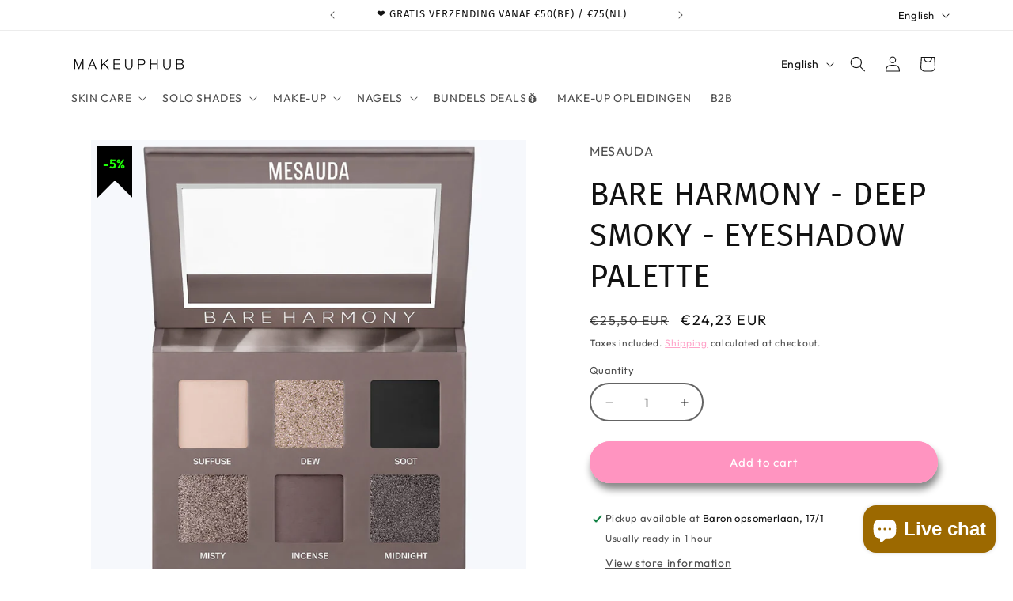

--- FILE ---
content_type: text/html; charset=utf-8
request_url: https://makeuphub.be/en/products/deep-smoky-bare-harmony-2-0-eyeshadow-palette
body_size: 51285
content:
<!doctype html>
<html class="js" lang="en">
  <head>
    <meta charset="utf-8">
    <meta http-equiv="X-UA-Compatible" content="IE=edge">
    <meta name="viewport" content="width=device-width,initial-scale=1">
    <meta name="theme-color" content="">
    <link rel="canonical" href="https://makeuphub.be/en/products/deep-smoky-bare-harmony-2-0-eyeshadow-palette"><link rel="icon" type="image/png" href="//makeuphub.be/cdn/shop/files/flavicon.jpg?crop=center&height=32&v=1613531638&width=32"><link rel="preconnect" href="https://fonts.shopifycdn.com" crossorigin><title>
      BARE HARMONY - DEEP SMOKY - EYESHADOW PALETTE
 &ndash; MAKEUPHUB, by HOUSE17.BE</title>

    
      <meta name="description" content="Paletten van wittinten, overgaand naar grijs en eindigend in zwart, met unieke highlights. Innovatieve en romige texturen, mat en glanzend. Paletten met innovatieve, romige texturen, matte, metallic en glinsterende afwerkingen worden met elkaar gemengd om elke soort look op het grijsverloop te creëren.">
    

    

<meta property="og:site_name" content="MAKEUPHUB, by HOUSE17.BE">
<meta property="og:url" content="https://makeuphub.be/en/products/deep-smoky-bare-harmony-2-0-eyeshadow-palette">
<meta property="og:title" content="BARE HARMONY - DEEP SMOKY - EYESHADOW PALETTE">
<meta property="og:type" content="product">
<meta property="og:description" content="Paletten van wittinten, overgaand naar grijs en eindigend in zwart, met unieke highlights. Innovatieve en romige texturen, mat en glanzend. Paletten met innovatieve, romige texturen, matte, metallic en glinsterende afwerkingen worden met elkaar gemengd om elke soort look op het grijsverloop te creëren."><meta property="og:image" content="http://makeuphub.be/cdn/shop/products/BARE_HARMONY_507202.jpg?v=1669125236">
  <meta property="og:image:secure_url" content="https://makeuphub.be/cdn/shop/products/BARE_HARMONY_507202.jpg?v=1669125236">
  <meta property="og:image:width" content="2000">
  <meta property="og:image:height" content="2000"><meta property="og:price:amount" content="24,23">
  <meta property="og:price:currency" content="EUR"><meta name="twitter:site" content="@bemakeuphub"><meta name="twitter:card" content="summary_large_image">
<meta name="twitter:title" content="BARE HARMONY - DEEP SMOKY - EYESHADOW PALETTE">
<meta name="twitter:description" content="Paletten van wittinten, overgaand naar grijs en eindigend in zwart, met unieke highlights. Innovatieve en romige texturen, mat en glanzend. Paletten met innovatieve, romige texturen, matte, metallic en glinsterende afwerkingen worden met elkaar gemengd om elke soort look op het grijsverloop te creëren.">


    <script src="//makeuphub.be/cdn/shop/t/39/assets/constants.js?v=132983761750457495441736439491" defer="defer"></script>
    <script src="//makeuphub.be/cdn/shop/t/39/assets/pubsub.js?v=158357773527763999511736439493" defer="defer"></script>
    <script src="//makeuphub.be/cdn/shop/t/39/assets/global.js?v=152862011079830610291736439491" defer="defer"></script>
    <script src="//makeuphub.be/cdn/shop/t/39/assets/details-disclosure.js?v=13653116266235556501736439491" defer="defer"></script>
    <script src="//makeuphub.be/cdn/shop/t/39/assets/details-modal.js?v=25581673532751508451736439491" defer="defer"></script>
    <script src="//makeuphub.be/cdn/shop/t/39/assets/search-form.js?v=133129549252120666541736439493" defer="defer"></script><script src="//makeuphub.be/cdn/shop/t/39/assets/animations.js?v=88693664871331136111736439491" defer="defer"></script><script>window.performance && window.performance.mark && window.performance.mark('shopify.content_for_header.start');</script><meta name="google-site-verification" content="mpLldoiX28mf1HPRhXzNj8Ua0L14NOfcoc1cyn2ZvSo">
<meta id="shopify-digital-wallet" name="shopify-digital-wallet" content="/1593573464/digital_wallets/dialog">
<meta name="shopify-checkout-api-token" content="409f5904c0d94052acdd3252325cbdbc">
<meta id="in-context-paypal-metadata" data-shop-id="1593573464" data-venmo-supported="false" data-environment="production" data-locale="en_US" data-paypal-v4="true" data-currency="EUR">
<link rel="alternate" hreflang="x-default" href="https://makeuphub.be/products/deep-smoky-bare-harmony-2-0-eyeshadow-palette">
<link rel="alternate" hreflang="nl" href="https://makeuphub.be/products/deep-smoky-bare-harmony-2-0-eyeshadow-palette">
<link rel="alternate" hreflang="en" href="https://makeuphub.be/en/products/deep-smoky-bare-harmony-2-0-eyeshadow-palette">
<link rel="alternate" hreflang="fr" href="https://makeuphub.be/fr/products/deep-smoky-bare-harmony-2-0-eyeshadow-palette">
<link rel="alternate" type="application/json+oembed" href="https://makeuphub.be/en/products/deep-smoky-bare-harmony-2-0-eyeshadow-palette.oembed">
<script async="async" src="/checkouts/internal/preloads.js?locale=en-BE"></script>
<link rel="preconnect" href="https://shop.app" crossorigin="anonymous">
<script async="async" src="https://shop.app/checkouts/internal/preloads.js?locale=en-BE&shop_id=1593573464" crossorigin="anonymous"></script>
<script id="shopify-features" type="application/json">{"accessToken":"409f5904c0d94052acdd3252325cbdbc","betas":["rich-media-storefront-analytics"],"domain":"makeuphub.be","predictiveSearch":true,"shopId":1593573464,"locale":"en"}</script>
<script>var Shopify = Shopify || {};
Shopify.shop = "make-up-hub.myshopify.com";
Shopify.locale = "en";
Shopify.currency = {"active":"EUR","rate":"1.0"};
Shopify.country = "BE";
Shopify.theme = {"name":"Bijgewerkte kopie van Kopie van Dawn with sale ...","id":177268719954,"schema_name":"Dawn","schema_version":"15.2.0","theme_store_id":887,"role":"main"};
Shopify.theme.handle = "null";
Shopify.theme.style = {"id":null,"handle":null};
Shopify.cdnHost = "makeuphub.be/cdn";
Shopify.routes = Shopify.routes || {};
Shopify.routes.root = "/en/";</script>
<script type="module">!function(o){(o.Shopify=o.Shopify||{}).modules=!0}(window);</script>
<script>!function(o){function n(){var o=[];function n(){o.push(Array.prototype.slice.apply(arguments))}return n.q=o,n}var t=o.Shopify=o.Shopify||{};t.loadFeatures=n(),t.autoloadFeatures=n()}(window);</script>
<script>
  window.ShopifyPay = window.ShopifyPay || {};
  window.ShopifyPay.apiHost = "shop.app\/pay";
  window.ShopifyPay.redirectState = null;
</script>
<script id="shop-js-analytics" type="application/json">{"pageType":"product"}</script>
<script defer="defer" async type="module" src="//makeuphub.be/cdn/shopifycloud/shop-js/modules/v2/client.init-shop-cart-sync_C5BV16lS.en.esm.js"></script>
<script defer="defer" async type="module" src="//makeuphub.be/cdn/shopifycloud/shop-js/modules/v2/chunk.common_CygWptCX.esm.js"></script>
<script type="module">
  await import("//makeuphub.be/cdn/shopifycloud/shop-js/modules/v2/client.init-shop-cart-sync_C5BV16lS.en.esm.js");
await import("//makeuphub.be/cdn/shopifycloud/shop-js/modules/v2/chunk.common_CygWptCX.esm.js");

  window.Shopify.SignInWithShop?.initShopCartSync?.({"fedCMEnabled":true,"windoidEnabled":true});

</script>
<script>
  window.Shopify = window.Shopify || {};
  if (!window.Shopify.featureAssets) window.Shopify.featureAssets = {};
  window.Shopify.featureAssets['shop-js'] = {"shop-cart-sync":["modules/v2/client.shop-cart-sync_ZFArdW7E.en.esm.js","modules/v2/chunk.common_CygWptCX.esm.js"],"init-fed-cm":["modules/v2/client.init-fed-cm_CmiC4vf6.en.esm.js","modules/v2/chunk.common_CygWptCX.esm.js"],"shop-button":["modules/v2/client.shop-button_tlx5R9nI.en.esm.js","modules/v2/chunk.common_CygWptCX.esm.js"],"shop-cash-offers":["modules/v2/client.shop-cash-offers_DOA2yAJr.en.esm.js","modules/v2/chunk.common_CygWptCX.esm.js","modules/v2/chunk.modal_D71HUcav.esm.js"],"init-windoid":["modules/v2/client.init-windoid_sURxWdc1.en.esm.js","modules/v2/chunk.common_CygWptCX.esm.js"],"shop-toast-manager":["modules/v2/client.shop-toast-manager_ClPi3nE9.en.esm.js","modules/v2/chunk.common_CygWptCX.esm.js"],"init-shop-email-lookup-coordinator":["modules/v2/client.init-shop-email-lookup-coordinator_B8hsDcYM.en.esm.js","modules/v2/chunk.common_CygWptCX.esm.js"],"init-shop-cart-sync":["modules/v2/client.init-shop-cart-sync_C5BV16lS.en.esm.js","modules/v2/chunk.common_CygWptCX.esm.js"],"avatar":["modules/v2/client.avatar_BTnouDA3.en.esm.js"],"pay-button":["modules/v2/client.pay-button_FdsNuTd3.en.esm.js","modules/v2/chunk.common_CygWptCX.esm.js"],"init-customer-accounts":["modules/v2/client.init-customer-accounts_DxDtT_ad.en.esm.js","modules/v2/client.shop-login-button_C5VAVYt1.en.esm.js","modules/v2/chunk.common_CygWptCX.esm.js","modules/v2/chunk.modal_D71HUcav.esm.js"],"init-shop-for-new-customer-accounts":["modules/v2/client.init-shop-for-new-customer-accounts_ChsxoAhi.en.esm.js","modules/v2/client.shop-login-button_C5VAVYt1.en.esm.js","modules/v2/chunk.common_CygWptCX.esm.js","modules/v2/chunk.modal_D71HUcav.esm.js"],"shop-login-button":["modules/v2/client.shop-login-button_C5VAVYt1.en.esm.js","modules/v2/chunk.common_CygWptCX.esm.js","modules/v2/chunk.modal_D71HUcav.esm.js"],"init-customer-accounts-sign-up":["modules/v2/client.init-customer-accounts-sign-up_CPSyQ0Tj.en.esm.js","modules/v2/client.shop-login-button_C5VAVYt1.en.esm.js","modules/v2/chunk.common_CygWptCX.esm.js","modules/v2/chunk.modal_D71HUcav.esm.js"],"shop-follow-button":["modules/v2/client.shop-follow-button_Cva4Ekp9.en.esm.js","modules/v2/chunk.common_CygWptCX.esm.js","modules/v2/chunk.modal_D71HUcav.esm.js"],"checkout-modal":["modules/v2/client.checkout-modal_BPM8l0SH.en.esm.js","modules/v2/chunk.common_CygWptCX.esm.js","modules/v2/chunk.modal_D71HUcav.esm.js"],"lead-capture":["modules/v2/client.lead-capture_Bi8yE_yS.en.esm.js","modules/v2/chunk.common_CygWptCX.esm.js","modules/v2/chunk.modal_D71HUcav.esm.js"],"shop-login":["modules/v2/client.shop-login_D6lNrXab.en.esm.js","modules/v2/chunk.common_CygWptCX.esm.js","modules/v2/chunk.modal_D71HUcav.esm.js"],"payment-terms":["modules/v2/client.payment-terms_CZxnsJam.en.esm.js","modules/v2/chunk.common_CygWptCX.esm.js","modules/v2/chunk.modal_D71HUcav.esm.js"]};
</script>
<script>(function() {
  var isLoaded = false;
  function asyncLoad() {
    if (isLoaded) return;
    isLoaded = true;
    var urls = ["https:\/\/js.smile.io\/v1\/smile-shopify.js?shop=make-up-hub.myshopify.com","\/\/www.powr.io\/powr.js?powr-token=make-up-hub.myshopify.com\u0026external-type=shopify\u0026shop=make-up-hub.myshopify.com","https:\/\/cdn.nfcube.com\/instafeed-9abd3f4f7157bcd3fcb2cb1cf2644991.js?shop=make-up-hub.myshopify.com","https:\/\/ecommplugins-scripts.trustpilot.com\/v2.1\/js\/header.min.js?settings=eyJrZXkiOiJhQU04M2hWZ3FJTDhraTQ2IiwicyI6InNrdSJ9\u0026shop=make-up-hub.myshopify.com","https:\/\/ecommplugins-trustboxsettings.trustpilot.com\/make-up-hub.myshopify.com.js?settings=1692704721095\u0026shop=make-up-hub.myshopify.com","https:\/\/widget.trustpilot.com\/bootstrap\/v5\/tp.widget.sync.bootstrap.min.js?shop=make-up-hub.myshopify.com","https:\/\/s3.eu-west-1.amazonaws.com\/production-klarna-il-shopify-osm\/1bb5eec390445a31a0bc40e6022a405aa5253561\/make-up-hub.myshopify.com-1736440033977.js?shop=make-up-hub.myshopify.com"];
    for (var i = 0; i < urls.length; i++) {
      var s = document.createElement('script');
      s.type = 'text/javascript';
      s.async = true;
      s.src = urls[i];
      var x = document.getElementsByTagName('script')[0];
      x.parentNode.insertBefore(s, x);
    }
  };
  if(window.attachEvent) {
    window.attachEvent('onload', asyncLoad);
  } else {
    window.addEventListener('load', asyncLoad, false);
  }
})();</script>
<script id="__st">var __st={"a":1593573464,"offset":3600,"reqid":"8dfb78f2-7567-43b4-821f-895d82b598b9-1768651930","pageurl":"makeuphub.be\/en\/products\/deep-smoky-bare-harmony-2-0-eyeshadow-palette","u":"2fc8a1190510","p":"product","rtyp":"product","rid":7948718276841};</script>
<script>window.ShopifyPaypalV4VisibilityTracking = true;</script>
<script id="captcha-bootstrap">!function(){'use strict';const t='contact',e='account',n='new_comment',o=[[t,t],['blogs',n],['comments',n],[t,'customer']],c=[[e,'customer_login'],[e,'guest_login'],[e,'recover_customer_password'],[e,'create_customer']],r=t=>t.map((([t,e])=>`form[action*='/${t}']:not([data-nocaptcha='true']) input[name='form_type'][value='${e}']`)).join(','),a=t=>()=>t?[...document.querySelectorAll(t)].map((t=>t.form)):[];function s(){const t=[...o],e=r(t);return a(e)}const i='password',u='form_key',d=['recaptcha-v3-token','g-recaptcha-response','h-captcha-response',i],f=()=>{try{return window.sessionStorage}catch{return}},m='__shopify_v',_=t=>t.elements[u];function p(t,e,n=!1){try{const o=window.sessionStorage,c=JSON.parse(o.getItem(e)),{data:r}=function(t){const{data:e,action:n}=t;return t[m]||n?{data:e,action:n}:{data:t,action:n}}(c);for(const[e,n]of Object.entries(r))t.elements[e]&&(t.elements[e].value=n);n&&o.removeItem(e)}catch(o){console.error('form repopulation failed',{error:o})}}const l='form_type',E='cptcha';function T(t){t.dataset[E]=!0}const w=window,h=w.document,L='Shopify',v='ce_forms',y='captcha';let A=!1;((t,e)=>{const n=(g='f06e6c50-85a8-45c8-87d0-21a2b65856fe',I='https://cdn.shopify.com/shopifycloud/storefront-forms-hcaptcha/ce_storefront_forms_captcha_hcaptcha.v1.5.2.iife.js',D={infoText:'Protected by hCaptcha',privacyText:'Privacy',termsText:'Terms'},(t,e,n)=>{const o=w[L][v],c=o.bindForm;if(c)return c(t,g,e,D).then(n);var r;o.q.push([[t,g,e,D],n]),r=I,A||(h.body.append(Object.assign(h.createElement('script'),{id:'captcha-provider',async:!0,src:r})),A=!0)});var g,I,D;w[L]=w[L]||{},w[L][v]=w[L][v]||{},w[L][v].q=[],w[L][y]=w[L][y]||{},w[L][y].protect=function(t,e){n(t,void 0,e),T(t)},Object.freeze(w[L][y]),function(t,e,n,w,h,L){const[v,y,A,g]=function(t,e,n){const i=e?o:[],u=t?c:[],d=[...i,...u],f=r(d),m=r(i),_=r(d.filter((([t,e])=>n.includes(e))));return[a(f),a(m),a(_),s()]}(w,h,L),I=t=>{const e=t.target;return e instanceof HTMLFormElement?e:e&&e.form},D=t=>v().includes(t);t.addEventListener('submit',(t=>{const e=I(t);if(!e)return;const n=D(e)&&!e.dataset.hcaptchaBound&&!e.dataset.recaptchaBound,o=_(e),c=g().includes(e)&&(!o||!o.value);(n||c)&&t.preventDefault(),c&&!n&&(function(t){try{if(!f())return;!function(t){const e=f();if(!e)return;const n=_(t);if(!n)return;const o=n.value;o&&e.removeItem(o)}(t);const e=Array.from(Array(32),(()=>Math.random().toString(36)[2])).join('');!function(t,e){_(t)||t.append(Object.assign(document.createElement('input'),{type:'hidden',name:u})),t.elements[u].value=e}(t,e),function(t,e){const n=f();if(!n)return;const o=[...t.querySelectorAll(`input[type='${i}']`)].map((({name:t})=>t)),c=[...d,...o],r={};for(const[a,s]of new FormData(t).entries())c.includes(a)||(r[a]=s);n.setItem(e,JSON.stringify({[m]:1,action:t.action,data:r}))}(t,e)}catch(e){console.error('failed to persist form',e)}}(e),e.submit())}));const S=(t,e)=>{t&&!t.dataset[E]&&(n(t,e.some((e=>e===t))),T(t))};for(const o of['focusin','change'])t.addEventListener(o,(t=>{const e=I(t);D(e)&&S(e,y())}));const B=e.get('form_key'),M=e.get(l),P=B&&M;t.addEventListener('DOMContentLoaded',(()=>{const t=y();if(P)for(const e of t)e.elements[l].value===M&&p(e,B);[...new Set([...A(),...v().filter((t=>'true'===t.dataset.shopifyCaptcha))])].forEach((e=>S(e,t)))}))}(h,new URLSearchParams(w.location.search),n,t,e,['guest_login'])})(!0,!0)}();</script>
<script integrity="sha256-4kQ18oKyAcykRKYeNunJcIwy7WH5gtpwJnB7kiuLZ1E=" data-source-attribution="shopify.loadfeatures" defer="defer" src="//makeuphub.be/cdn/shopifycloud/storefront/assets/storefront/load_feature-a0a9edcb.js" crossorigin="anonymous"></script>
<script crossorigin="anonymous" defer="defer" src="//makeuphub.be/cdn/shopifycloud/storefront/assets/shopify_pay/storefront-65b4c6d7.js?v=20250812"></script>
<script data-source-attribution="shopify.dynamic_checkout.dynamic.init">var Shopify=Shopify||{};Shopify.PaymentButton=Shopify.PaymentButton||{isStorefrontPortableWallets:!0,init:function(){window.Shopify.PaymentButton.init=function(){};var t=document.createElement("script");t.src="https://makeuphub.be/cdn/shopifycloud/portable-wallets/latest/portable-wallets.en.js",t.type="module",document.head.appendChild(t)}};
</script>
<script data-source-attribution="shopify.dynamic_checkout.buyer_consent">
  function portableWalletsHideBuyerConsent(e){var t=document.getElementById("shopify-buyer-consent"),n=document.getElementById("shopify-subscription-policy-button");t&&n&&(t.classList.add("hidden"),t.setAttribute("aria-hidden","true"),n.removeEventListener("click",e))}function portableWalletsShowBuyerConsent(e){var t=document.getElementById("shopify-buyer-consent"),n=document.getElementById("shopify-subscription-policy-button");t&&n&&(t.classList.remove("hidden"),t.removeAttribute("aria-hidden"),n.addEventListener("click",e))}window.Shopify?.PaymentButton&&(window.Shopify.PaymentButton.hideBuyerConsent=portableWalletsHideBuyerConsent,window.Shopify.PaymentButton.showBuyerConsent=portableWalletsShowBuyerConsent);
</script>
<script data-source-attribution="shopify.dynamic_checkout.cart.bootstrap">document.addEventListener("DOMContentLoaded",(function(){function t(){return document.querySelector("shopify-accelerated-checkout-cart, shopify-accelerated-checkout")}if(t())Shopify.PaymentButton.init();else{new MutationObserver((function(e,n){t()&&(Shopify.PaymentButton.init(),n.disconnect())})).observe(document.body,{childList:!0,subtree:!0})}}));
</script>
<script id='scb4127' type='text/javascript' async='' src='https://makeuphub.be/cdn/shopifycloud/privacy-banner/storefront-banner.js'></script><link id="shopify-accelerated-checkout-styles" rel="stylesheet" media="screen" href="https://makeuphub.be/cdn/shopifycloud/portable-wallets/latest/accelerated-checkout-backwards-compat.css" crossorigin="anonymous">
<style id="shopify-accelerated-checkout-cart">
        #shopify-buyer-consent {
  margin-top: 1em;
  display: inline-block;
  width: 100%;
}

#shopify-buyer-consent.hidden {
  display: none;
}

#shopify-subscription-policy-button {
  background: none;
  border: none;
  padding: 0;
  text-decoration: underline;
  font-size: inherit;
  cursor: pointer;
}

#shopify-subscription-policy-button::before {
  box-shadow: none;
}

      </style>
<script id="sections-script" data-sections="header" defer="defer" src="//makeuphub.be/cdn/shop/t/39/compiled_assets/scripts.js?v=3607"></script>
<script>window.performance && window.performance.mark && window.performance.mark('shopify.content_for_header.end');</script>


    <style data-shopify>
      @font-face {
  font-family: Outfit;
  font-weight: 400;
  font-style: normal;
  font-display: swap;
  src: url("//makeuphub.be/cdn/fonts/outfit/outfit_n4.387c2e2715c484a1f1075eb90d64808f1b37ac58.woff2") format("woff2"),
       url("//makeuphub.be/cdn/fonts/outfit/outfit_n4.aca8c81f18f62c9baa15c2dc5d1f6dd5442cdc50.woff") format("woff");
}

      @font-face {
  font-family: Outfit;
  font-weight: 700;
  font-style: normal;
  font-display: swap;
  src: url("//makeuphub.be/cdn/fonts/outfit/outfit_n7.bfc2ca767cd7c6962e82c320123933a7812146d6.woff2") format("woff2"),
       url("//makeuphub.be/cdn/fonts/outfit/outfit_n7.f0b22ea9a32b6f1f6f493dd3a7113aae3464d8b2.woff") format("woff");
}

      
      
      @font-face {
  font-family: "Fira Sans";
  font-weight: 400;
  font-style: normal;
  font-display: swap;
  src: url("//makeuphub.be/cdn/fonts/fira_sans/firasans_n4.2bbe25c7eff81f2190328b1f4c09fff694a30391.woff2") format("woff2"),
       url("//makeuphub.be/cdn/fonts/fira_sans/firasans_n4.3080da6df53473deabf85f231151766e88fe58e5.woff") format("woff");
}


      
        :root,
        .color-scheme-1 {
          --color-background: 255,255,255;
        
          --gradient-background: #ffffff;
        

        

        --color-foreground: 18,18,18;
        --color-background-contrast: 191,191,191;
        --color-shadow: 18,18,18;
        --color-button: 18,18,18;
        --color-button-text: 255,255,255;
        --color-secondary-button: 255,255,255;
        --color-secondary-button-text: 18,18,18;
        --color-link: 18,18,18;
        --color-badge-foreground: 18,18,18;
        --color-badge-background: 255,255,255;
        --color-badge-border: 18,18,18;
        --payment-terms-background-color: rgb(255 255 255);
      }
      
        
        .color-scheme-2 {
          --color-background: 243,243,243;
        
          --gradient-background: #f3f3f3;
        

        

        --color-foreground: 18,18,18;
        --color-background-contrast: 179,179,179;
        --color-shadow: 18,18,18;
        --color-button: 18,18,18;
        --color-button-text: 243,243,243;
        --color-secondary-button: 243,243,243;
        --color-secondary-button-text: 18,18,18;
        --color-link: 18,18,18;
        --color-badge-foreground: 18,18,18;
        --color-badge-background: 243,243,243;
        --color-badge-border: 18,18,18;
        --payment-terms-background-color: rgb(243 243 243);
      }
      
        
        .color-scheme-3 {
          --color-background: 36,40,51;
        
          --gradient-background: #242833;
        

        

        --color-foreground: 255,255,255;
        --color-background-contrast: 47,52,66;
        --color-shadow: 18,18,18;
        --color-button: 255,255,255;
        --color-button-text: 0,0,0;
        --color-secondary-button: 36,40,51;
        --color-secondary-button-text: 255,255,255;
        --color-link: 255,255,255;
        --color-badge-foreground: 255,255,255;
        --color-badge-background: 36,40,51;
        --color-badge-border: 255,255,255;
        --payment-terms-background-color: rgb(36 40 51);
      }
      
        
        .color-scheme-4 {
          --color-background: 18,18,18;
        
          --gradient-background: #121212;
        

        

        --color-foreground: 255,255,255;
        --color-background-contrast: 146,146,146;
        --color-shadow: 18,18,18;
        --color-button: 255,255,255;
        --color-button-text: 18,18,18;
        --color-secondary-button: 18,18,18;
        --color-secondary-button-text: 255,255,255;
        --color-link: 255,255,255;
        --color-badge-foreground: 255,255,255;
        --color-badge-background: 18,18,18;
        --color-badge-border: 255,255,255;
        --payment-terms-background-color: rgb(18 18 18);
      }
      
        
        .color-scheme-5 {
          --color-background: 51,79,180;
        
          --gradient-background: #334fb4;
        

        

        --color-foreground: 255,255,255;
        --color-background-contrast: 23,35,81;
        --color-shadow: 18,18,18;
        --color-button: 255,255,255;
        --color-button-text: 51,79,180;
        --color-secondary-button: 51,79,180;
        --color-secondary-button-text: 255,255,255;
        --color-link: 255,255,255;
        --color-badge-foreground: 255,255,255;
        --color-badge-background: 51,79,180;
        --color-badge-border: 255,255,255;
        --payment-terms-background-color: rgb(51 79 180);
      }
      
        
        .color-scheme-eaccda10-c3a5-4381-89a1-8d03ba13bdd0 {
          --color-background: 255,255,255;
        
          --gradient-background: #ffffff;
        

        

        --color-foreground: 18,18,18;
        --color-background-contrast: 191,191,191;
        --color-shadow: 137,137,137;
        --color-button: 255,148,192;
        --color-button-text: 255,255,255;
        --color-secondary-button: 255,255,255;
        --color-secondary-button-text: 255,148,192;
        --color-link: 255,148,192;
        --color-badge-foreground: 18,18,18;
        --color-badge-background: 255,255,255;
        --color-badge-border: 18,18,18;
        --payment-terms-background-color: rgb(255 255 255);
      }
      
        
        .color-scheme-9ade4f39-76b6-4edf-80e4-3aa37c2c5cdb {
          --color-background: 255,148,192;
        
          --gradient-background: #ff94c0;
        

        

        --color-foreground: 18,18,18;
        --color-background-contrast: 255,21,117;
        --color-shadow: 18,18,18;
        --color-button: 18,18,18;
        --color-button-text: 255,255,255;
        --color-secondary-button: 255,148,192;
        --color-secondary-button-text: 18,18,18;
        --color-link: 18,18,18;
        --color-badge-foreground: 18,18,18;
        --color-badge-background: 255,148,192;
        --color-badge-border: 18,18,18;
        --payment-terms-background-color: rgb(255 148 192);
      }
      
        
        .color-scheme-9ef5d1ec-e45f-4b0c-a293-8e357c37e564 {
          --color-background: 255,255,255;
        
          --gradient-background: #ffffff;
        

        

        --color-foreground: 0,102,94;
        --color-background-contrast: 191,191,191;
        --color-shadow: 18,18,18;
        --color-button: 0,0,0;
        --color-button-text: 255,255,255;
        --color-secondary-button: 255,255,255;
        --color-secondary-button-text: 18,18,18;
        --color-link: 18,18,18;
        --color-badge-foreground: 0,102,94;
        --color-badge-background: 255,255,255;
        --color-badge-border: 0,102,94;
        --payment-terms-background-color: rgb(255 255 255);
      }
      

      body, .color-scheme-1, .color-scheme-2, .color-scheme-3, .color-scheme-4, .color-scheme-5, .color-scheme-eaccda10-c3a5-4381-89a1-8d03ba13bdd0, .color-scheme-9ade4f39-76b6-4edf-80e4-3aa37c2c5cdb, .color-scheme-9ef5d1ec-e45f-4b0c-a293-8e357c37e564 {
        color: rgba(var(--color-foreground), 0.75);
        background-color: rgb(var(--color-background));
      }

      :root {
        --font-body-family: Outfit, sans-serif;
        --font-body-style: normal;
        --font-body-weight: 400;
        --font-body-weight-bold: 700;

        --font-heading-family: "Fira Sans", sans-serif;
        --font-heading-style: normal;
        --font-heading-weight: 400;

        --font-body-scale: 1.0;
        --font-heading-scale: 1.0;

        --media-padding: px;
        --media-border-opacity: 0.0;
        --media-border-width: 0px;
        --media-radius: 0px;
        --media-shadow-opacity: 0.0;
        --media-shadow-horizontal-offset: 0px;
        --media-shadow-vertical-offset: 0px;
        --media-shadow-blur-radius: 0px;
        --media-shadow-visible: 0;

        --page-width: 120rem;
        --page-width-margin: 0rem;

        --product-card-image-padding: 0.0rem;
        --product-card-corner-radius: 0.0rem;
        --product-card-text-alignment: center;
        --product-card-border-width: 0.0rem;
        --product-card-border-opacity: 0.0;
        --product-card-shadow-opacity: 0.3;
        --product-card-shadow-visible: 1;
        --product-card-shadow-horizontal-offset: 0.0rem;
        --product-card-shadow-vertical-offset: 0.0rem;
        --product-card-shadow-blur-radius: 0.0rem;

        --collection-card-image-padding: 0.0rem;
        --collection-card-corner-radius: 0.0rem;
        --collection-card-text-alignment: left;
        --collection-card-border-width: 0.0rem;
        --collection-card-border-opacity: 0.0;
        --collection-card-shadow-opacity: 0.1;
        --collection-card-shadow-visible: 1;
        --collection-card-shadow-horizontal-offset: 0.0rem;
        --collection-card-shadow-vertical-offset: 0.0rem;
        --collection-card-shadow-blur-radius: 0.0rem;

        --blog-card-image-padding: 0.0rem;
        --blog-card-corner-radius: 0.0rem;
        --blog-card-text-alignment: left;
        --blog-card-border-width: 0.0rem;
        --blog-card-border-opacity: 0.0;
        --blog-card-shadow-opacity: 0.1;
        --blog-card-shadow-visible: 1;
        --blog-card-shadow-horizontal-offset: 0.0rem;
        --blog-card-shadow-vertical-offset: 0.0rem;
        --blog-card-shadow-blur-radius: 0.0rem;

        --badge-corner-radius: 4.0rem;

        --popup-border-width: 2px;
        --popup-border-opacity: 0.25;
        --popup-corner-radius: 40px;
        --popup-shadow-opacity: 0.0;
        --popup-shadow-horizontal-offset: 0px;
        --popup-shadow-vertical-offset: 0px;
        --popup-shadow-blur-radius: 0px;

        --drawer-border-width: 1px;
        --drawer-border-opacity: 0.1;
        --drawer-shadow-opacity: 0.0;
        --drawer-shadow-horizontal-offset: 0px;
        --drawer-shadow-vertical-offset: 0px;
        --drawer-shadow-blur-radius: 0px;

        --spacing-sections-desktop: 0px;
        --spacing-sections-mobile: 0px;

        --grid-desktop-vertical-spacing: 12px;
        --grid-desktop-horizontal-spacing: 12px;
        --grid-mobile-vertical-spacing: 6px;
        --grid-mobile-horizontal-spacing: 6px;

        --text-boxes-border-opacity: 0.0;
        --text-boxes-border-width: 0px;
        --text-boxes-radius: 40px;
        --text-boxes-shadow-opacity: 0.0;
        --text-boxes-shadow-visible: 0;
        --text-boxes-shadow-horizontal-offset: 0px;
        --text-boxes-shadow-vertical-offset: 0px;
        --text-boxes-shadow-blur-radius: 15px;

        --buttons-radius: 40px;
        --buttons-radius-outset: 44px;
        --buttons-border-width: 4px;
        --buttons-border-opacity: 1.0;
        --buttons-shadow-opacity: 1.0;
        --buttons-shadow-visible: 1;
        --buttons-shadow-horizontal-offset: 2px;
        --buttons-shadow-vertical-offset: 8px;
        --buttons-shadow-blur-radius: 10px;
        --buttons-border-offset: 0.3px;

        --inputs-radius: 40px;
        --inputs-border-width: 2px;
        --inputs-border-opacity: 0.65;
        --inputs-shadow-opacity: 0.2;
        --inputs-shadow-horizontal-offset: 0px;
        --inputs-margin-offset: 0px;
        --inputs-shadow-vertical-offset: 0px;
        --inputs-shadow-blur-radius: 0px;
        --inputs-radius-outset: 42px;

        --variant-pills-radius: 40px;
        --variant-pills-border-width: 1px;
        --variant-pills-border-opacity: 0.55;
        --variant-pills-shadow-opacity: 0.0;
        --variant-pills-shadow-horizontal-offset: 0px;
        --variant-pills-shadow-vertical-offset: 0px;
        --variant-pills-shadow-blur-radius: 0px;
      }

      *,
      *::before,
      *::after {
        box-sizing: inherit;
      }

      html {
        box-sizing: border-box;
        font-size: calc(var(--font-body-scale) * 62.5%);
        height: 100%;
      }

      body {
        display: grid;
        grid-template-rows: auto auto 1fr auto;
        grid-template-columns: 100%;
        min-height: 100%;
        margin: 0;
        font-size: 1.5rem;
        letter-spacing: 0.06rem;
        line-height: calc(1 + 0.8 / var(--font-body-scale));
        font-family: var(--font-body-family);
        font-style: var(--font-body-style);
        font-weight: var(--font-body-weight);
      }

      @media screen and (min-width: 750px) {
        body {
          font-size: 1.6rem;
        }
      }
    </style>

    <link href="//makeuphub.be/cdn/shop/t/39/assets/base.css?v=166095564166817214291758205562" rel="stylesheet" type="text/css" media="all" />
    <link rel="stylesheet" href="//makeuphub.be/cdn/shop/t/39/assets/component-cart-items.css?v=123238115697927560811736439491" media="print" onload="this.media='all'">
      <link rel="preload" as="font" href="//makeuphub.be/cdn/fonts/outfit/outfit_n4.387c2e2715c484a1f1075eb90d64808f1b37ac58.woff2" type="font/woff2" crossorigin>
      

      <link rel="preload" as="font" href="//makeuphub.be/cdn/fonts/fira_sans/firasans_n4.2bbe25c7eff81f2190328b1f4c09fff694a30391.woff2" type="font/woff2" crossorigin>
      
<link href="//makeuphub.be/cdn/shop/t/39/assets/component-localization-form.css?v=170315343355214948141736439491" rel="stylesheet" type="text/css" media="all" />
      <script src="//makeuphub.be/cdn/shop/t/39/assets/localization-form.js?v=144176611646395275351736439492" defer="defer"></script><link
        rel="stylesheet"
        href="//makeuphub.be/cdn/shop/t/39/assets/component-predictive-search.css?v=118923337488134913561736439491"
        media="print"
        onload="this.media='all'"
      ><script>
      if (Shopify.designMode) {
        document.documentElement.classList.add('shopify-design-mode');
      }
    </script>
  <!-- BEGIN app block: shopify://apps/sales-discounts/blocks/sale-labels/29205fb1-2e68-4d81-a905-d828a51c8413 --><style>#Product-Slider>div+div .hc-sale-tag,.Product__Gallery--stack .Product__SlideItem+.Product__SlideItem .hc-sale-tag,.\#product-card-badge.\@type\:sale,.badge--on-sale,.badge--onsale,.badge.color-sale,.badge.onsale,.flag.sale,.grid-product__on-sale,.grid-product__tag--sale,.hc-sale-tag+.ProductItem__Wrapper .ProductItem__Label,.hc-sale-tag+.badge__container,.hc-sale-tag+.card__inner .badge,.hc-sale-tag+.card__inner+.card__content .card__badge,.hc-sale-tag+link+.card-wrapper .card__badge,.hc-sale-tag+.card__wrapper .card__badge,.hc-sale-tag+.image-wrapper .product-item__badge,.hc-sale-tag+.product--labels,.hc-sale-tag+.product-item__image-wrapper .product-item__label-list,.hc-sale-tag+a .label,.hc-sale-tag+img+.product-item__meta+.product-item__badge,.label .overlay-sale,.lbl.on-sale,.media-column+.media-column .hc-sale-tag,.price__badge-sale,.product-badge--sale,.product-badge__sale,.product-card__label--sale,.product-item__badge--sale,.product-label--on-sale,.product-label--sale,.product-label.sale,.product__badge--sale,.product__badge__item--sale,.product__media-icon,.productitem__badge--sale,.sale-badge,.sale-box,.sale-item.icn,.sale-sticker,.sale_banner,.theme-img+.theme-img .hc-sale-tag,.hc-sale-tag+a+.badge,.hc-sale-tag+div .badge{display:none!important}.facets__display{z-index:3!important}.indiv-product .hc-sale-tag,.product-item--with-hover-swatches .hc-sale-tag,.product-recommendations .hc-sale-tag{z-index:3}#Product-Slider .hc-sale-tag{z-index:6}.product-holder .hc-sale-tag{z-index:9}.apply-gallery-animation .hc-product-page{z-index:10}.product-card.relative.flex.flex-col .hc-sale-tag{z-index:21}@media only screen and (min-width:750px){.product-gallery-item+.product-gallery-item .hc-sale-tag,.product__slide+.product__slide .hc-sale-tag,.yv-product-slider-item+.yv-product-slider-item .hc-sale-tag{display:none!important}}@media (min-width:960px){.product__media-item+.product__media-item .hc-sale-tag,.splide__slide+.splide__slide .hc-sale-tag{display:none!important}}
</style>
<script>
  let hcSaleLabelSettings = {
    domain: "make-up-hub.myshopify.com",
    variants: [{"id":43882915070185,"title":"Default Title","option1":"Default Title","option2":null,"option3":null,"sku":"507202","requires_shipping":true,"taxable":true,"featured_image":null,"available":true,"name":"BARE HARMONY - DEEP SMOKY -  EYESHADOW PALETTE","public_title":null,"options":["Default Title"],"price":2423,"weight":0,"compare_at_price":2550,"inventory_management":"shopify","barcode":"8054145395110","requires_selling_plan":false,"selling_plan_allocations":[]}],
    selectedVariant: {"id":43882915070185,"title":"Default Title","option1":"Default Title","option2":null,"option3":null,"sku":"507202","requires_shipping":true,"taxable":true,"featured_image":null,"available":true,"name":"BARE HARMONY - DEEP SMOKY -  EYESHADOW PALETTE","public_title":null,"options":["Default Title"],"price":2423,"weight":0,"compare_at_price":2550,"inventory_management":"shopify","barcode":"8054145395110","requires_selling_plan":false,"selling_plan_allocations":[]},
    productPageImages: ["\/\/makeuphub.be\/cdn\/shop\/products\/BARE_HARMONY_507202.jpg?v=1669125236","\/\/makeuphub.be\/cdn\/shop\/products\/BARE_HARMONY_507202_3.jpg?v=1679408595","\/\/makeuphub.be\/cdn\/shop\/products\/BARE_HARMONY_507202_2.jpg?v=1679408595","\/\/makeuphub.be\/cdn\/shop\/products\/BARE_HARMONY_507202_4.jpg?v=1669125236","\/\/makeuphub.be\/cdn\/shop\/products\/BARE_HARMONY_507202_5.jpg?v=1669125236"],
    
  }
</script>
<style>.hc-sale-tag{z-index:2;width:44px;height:44px;background-color:#fb485e;position:absolute!important;top:8px;left:8px;line-height:44px;text-align:center;font-weight:700;color:#fff}.hc-sale-tag:before{content:'';position:absolute;z-index:2;left:0;bottom:-21px;border-left:22px solid #fb485e;border-right:22px solid #fb485e;border-bottom:22px solid transparent}@media screen and (max-width: 680px){.hc-sale-tag{top:2px;left:2px;height:34px;line-height:34px}}.hc-sale-tag{background:#000000!important;color:#1fff08!important;}.hc-sale-tag span{color:#1fff08!important}.hc-sale-tag:before{border-left-color:#000000;border-right-color:#000000;}.hc-sale-tag span:before{content:"-"}</style><script>document.addEventListener("DOMContentLoaded",function(){"undefined"!=typeof hcVariants&&function(e){function t(e,t,a){return function(){if(a)return t.apply(this,arguments),e.apply(this,arguments);var n=e.apply(this,arguments);return t.apply(this,arguments),n}}var a=null;function n(){var t=window.location.search.replace(/.*variant=(\d+).*/,"$1");t&&t!=a&&(a=t,e(t))}window.history.pushState=t(history.pushState,n),window.history.replaceState=t(history.replaceState,n),window.addEventListener("popstate",n)}(function(e){let t=null;for(var a=0;a<hcVariants.length;a++)if(hcVariants[a].id==e){t=hcVariants[a];var n=document.querySelectorAll(".hc-product-page.hc-sale-tag");if(t.compare_at_price&&t.compare_at_price>t.price){var r=100*(t.compare_at_price-t.price)/t.compare_at_price;if(null!=r)for(a=0;a<n.length;a++)n[a].childNodes[0].textContent=r.toFixed(0)+"%",n[a].style.display="block";else for(a=0;a<n.length;a++)n[a].style.display="none"}else for(a=0;a<n.length;a++)n[a].style.display="none";break}})});</script> 


<!-- END app block --><!-- BEGIN app block: shopify://apps/sales-discounts/blocks/countdown/29205fb1-2e68-4d81-a905-d828a51c8413 --><script id="hc_product_countdown_dates" data-p_id="7948718276841" type="application/json">{"6583340662942":{"sale_start":"","sale_end":"2023-01-31T22:55:00+00:00"},"6583353999518":{"sale_start":"","sale_end":"2023-01-31T22:55:00+00:00"},"6583360356510":{"sale_start":"","sale_end":"2023-01-31T22:55:00+00:00"},"6583371202718":{"sale_start":"","sale_end":"2023-01-31T22:55:00+00:00"},"7915934417129":{"sale_start":"","sale_end":"2023-01-31T22:55:00+00:00"},"7595460165865":{"sale_start":"","sale_end":"2023-01-31T22:55:00+00:00"},"2103555063896":{"sale_start":"","sale_end":"2023-01-31T22:55:00+00:00"},"5797858934942":{"sale_start":"","sale_end":"2023-01-31T22:55:00+00:00"},"1330360713304":{"sale_start":"","sale_end":"2023-01-31T22:55:00+00:00"},"1330365300824":{"sale_start":"","sale_end":"2023-01-31T22:55:00+00:00"},"1330366349400":{"sale_start":"","sale_end":"2023-01-31T22:55:00+00:00"},"1330370248792":{"sale_start":"","sale_end":"2023-01-31T22:55:00+00:00"},"1324839895128":{"sale_start":"","sale_end":"2023-01-31T22:55:00+00:00"},"1403258765400":{"sale_start":"","sale_end":"2023-01-31T22:55:00+00:00"},"1403483979864":{"sale_start":"","sale_end":"2023-01-31T22:55:00+00:00"},"2039380344920":{"sale_start":"","sale_end":"2023-01-31T22:55:00+00:00"},"5764464607390":{"sale_start":"","sale_end":"2023-01-31T22:55:00+00:00"},"7720546762985":{"sale_start":"2023-02-04T13:55:00+00:00","sale_end":""},"7720548696297":{"sale_start":"2023-02-04T13:55:00+00:00","sale_end":""},"7720549646569":{"sale_start":"2023-02-04T13:55:00+00:00","sale_end":""},"7720562426089":{"sale_start":"2023-02-04T13:55:00+00:00","sale_end":""},"7720565571817":{"sale_start":"2023-02-04T13:55:00+00:00","sale_end":""},"7720571601129":{"sale_start":"2023-02-04T13:55:00+00:00","sale_end":""},"7720573436137":{"sale_start":"2023-02-04T13:55:00+00:00","sale_end":""},"7720575926505":{"sale_start":"2023-02-04T13:55:00+00:00","sale_end":""},"7720579203305":{"sale_start":"2023-02-04T13:55:00+00:00","sale_end":""},"7720583037161":{"sale_start":"2023-02-04T13:55:00+00:00","sale_end":""},"7720586379497":{"sale_start":"2023-02-04T13:55:00+00:00","sale_end":""},"7720608628969":{"sale_start":"2023-02-04T13:55:00+00:00","sale_end":""},"7720619999465":{"sale_start":"2023-02-04T13:55:00+00:00","sale_end":""},"7720624586985":{"sale_start":"2023-02-04T13:55:00+00:00","sale_end":""},"7720631271657":{"sale_start":"2023-02-04T13:55:00+00:00","sale_end":""},"7720638480617":{"sale_start":"2023-02-04T13:55:00+00:00","sale_end":""},"7720649851113":{"sale_start":"2023-02-04T13:55:00+00:00","sale_end":""},"7720653422825":{"sale_start":"2023-02-04T13:55:00+00:00","sale_end":""},"7720672592105":{"sale_start":"2023-02-04T13:55:00+00:00","sale_end":""},"7720677867753":{"sale_start":"2023-02-04T13:55:00+00:00","sale_end":""},"7720679637225":{"sale_start":"2023-02-04T13:55:00+00:00","sale_end":""},"7720683143401":{"sale_start":"2023-02-04T13:55:00+00:00","sale_end":""},"7720686420201":{"sale_start":"2023-02-04T13:55:00+00:00","sale_end":""},"7720692383977":{"sale_start":"2023-02-04T13:55:00+00:00","sale_end":""},"7720726921449":{"sale_start":"2023-02-04T13:55:00+00:00","sale_end":""},"7720729182441":{"sale_start":"2023-02-04T13:55:00+00:00","sale_end":""},"7720733769961":{"sale_start":"2023-02-04T13:55:00+00:00","sale_end":""},"7720746615017":{"sale_start":"2023-02-04T13:55:00+00:00","sale_end":""},"7720749072617":{"sale_start":"2023-02-04T13:55:00+00:00","sale_end":""},"7720751202537":{"sale_start":"2023-02-04T13:55:00+00:00","sale_end":""},"7720753955049":{"sale_start":"2023-02-04T13:55:00+00:00","sale_end":""},"7720756707561":{"sale_start":"2023-02-04T13:55:00+00:00","sale_end":""},"7720759132393":{"sale_start":"2023-02-04T13:55:00+00:00","sale_end":""},"7720761000169":{"sale_start":"2023-02-04T13:55:00+00:00","sale_end":""},"7720764670185":{"sale_start":"2023-02-04T13:55:00+00:00","sale_end":""},"7720766046441":{"sale_start":"2023-02-04T13:55:00+00:00","sale_end":""},"7720769781993":{"sale_start":"2023-02-04T13:55:00+00:00","sale_end":""},"7720775155945":{"sale_start":"2023-02-04T13:55:00+00:00","sale_end":""},"7720777613545":{"sale_start":"2023-02-04T13:55:00+00:00","sale_end":""},"7720782692585":{"sale_start":"2023-02-04T13:55:00+00:00","sale_end":""},"7720828633321":{"sale_start":"2023-02-04T13:55:00+00:00","sale_end":""},"7720838856937":{"sale_start":"2023-02-04T13:55:00+00:00","sale_end":""},"7720848261353":{"sale_start":"2023-02-04T13:55:00+00:00","sale_end":""},"7720855699689":{"sale_start":"2023-02-04T13:55:00+00:00","sale_end":""},"7720861499625":{"sale_start":"2023-02-04T13:55:00+00:00","sale_end":""},"7720864547049":{"sale_start":"2023-02-04T13:55:00+00:00","sale_end":""},"7720868708585":{"sale_start":"2023-02-04T13:55:00+00:00","sale_end":""},"7720872214761":{"sale_start":"2023-02-04T13:55:00+00:00","sale_end":""},"7720873722089":{"sale_start":"2023-02-04T13:55:00+00:00","sale_end":""},"7720875557097":{"sale_start":"2023-02-04T13:55:00+00:00","sale_end":""},"7816310423785":{"sale_start":"2023-02-04T13:55:00+00:00","sale_end":""},"7816313241833":{"sale_start":"2023-02-04T13:55:00+00:00","sale_end":""},"7816335327465":{"sale_start":"2023-02-04T13:55:00+00:00","sale_end":""},"7816338276585":{"sale_start":"2023-02-04T13:55:00+00:00","sale_end":""},"9915152728402":{"sale_start":"2025-12-01T20:55:00+00:00","sale_end":"2026-01-31T12:50:00+00:00"},"6688512573598":{"sale_start":"2025-12-01T20:55:00+00:00","sale_end":"2026-01-31T12:50:00+00:00"},"9915245625682":{"sale_start":"2025-12-01T20:55:00+00:00","sale_end":"2026-01-31T12:50:00+00:00"},"9915143520594":{"sale_start":"2025-12-01T20:55:00+00:00","sale_end":"2026-01-31T12:50:00+00:00"},"6656576356510":{"sale_start":"2025-12-01T20:55:00+00:00","sale_end":"2026-01-31T12:50:00+00:00"},"9915152793938":{"sale_start":"2025-12-01T20:55:00+00:00","sale_end":"2026-01-31T12:50:00+00:00"},"10456473403730":{"sale_start":"","sale_end":"2026-01-31T12:50:00+00:00"},"9915234484562":{"sale_start":"2025-12-01T20:55:00+00:00","sale_end":"2026-01-31T12:50:00+00:00"},"9915234320722":{"sale_start":"2025-12-01T20:55:00+00:00","sale_end":"2026-01-31T12:50:00+00:00"},"9915239301458":{"sale_start":"2025-12-01T20:55:00+00:00","sale_end":"2026-01-31T12:50:00+00:00"},"9915237794130":{"sale_start":"2025-12-01T20:55:00+00:00","sale_end":"2026-01-31T12:50:00+00:00"},"10039271981394":{"sale_start":"2025-12-01T20:55:00+00:00","sale_end":"2026-01-31T12:50:00+00:00"},"9915238809938":{"sale_start":"2025-12-01T20:55:00+00:00","sale_end":"2026-01-31T12:50:00+00:00"},"9915239039314":{"sale_start":"2025-12-01T20:55:00+00:00","sale_end":"2026-01-31T12:50:00+00:00"},"10421604057426":{"sale_start":"2025-12-01T20:55:00+00:00","sale_end":"2026-01-31T12:50:00+00:00"},"10406201229650":{"sale_start":"2025-12-01T20:55:00+00:00","sale_end":"2026-01-31T12:50:00+00:00"},"8575381438802":{"sale_start":"2025-12-01T20:55:00+00:00","sale_end":"2026-01-31T12:50:00+00:00"},"10406270566738":{"sale_start":"2025-12-01T20:55:00+00:00","sale_end":"2026-01-31T12:50:00+00:00"},"8575380947282":{"sale_start":"2025-12-01T20:55:00+00:00","sale_end":"2026-01-31T12:50:00+00:00"},"8661226750290":{"sale_start":"2025-12-01T20:55:00+00:00","sale_end":"2026-01-31T12:50:00+00:00"},"10139406958930":{"sale_start":"2025-12-01T20:55:00+00:00","sale_end":"2026-01-31T12:50:00+00:00"},"9915235434834":{"sale_start":"2025-12-01T20:55:00+00:00","sale_end":"2026-01-31T12:50:00+00:00"},"1326314717272":{"sale_start":"2025-12-01T20:55:00+00:00","sale_end":"2026-01-31T12:50:00+00:00"},"6759702888606":{"sale_start":"2025-12-01T20:55:00+00:00","sale_end":"2026-01-31T12:50:00+00:00"},"6675804717214":{"sale_start":"2025-12-01T20:55:00+00:00","sale_end":"2026-01-31T12:50:00+00:00"},"7439584788713":{"sale_start":"2025-12-01T20:55:00+00:00","sale_end":"2026-01-31T12:50:00+00:00"},"7457822769385":{"sale_start":"2025-12-01T20:55:00+00:00","sale_end":"2026-01-31T12:50:00+00:00"},"6600435269790":{"sale_start":"2025-12-01T20:55:00+00:00","sale_end":"2026-01-31T12:50:00+00:00"},"6651522449566":{"sale_start":"2025-12-01T20:55:00+00:00","sale_end":"2026-01-31T12:50:00+00:00"},"2118125322328":{"sale_start":"2025-12-01T20:55:00+00:00","sale_end":"2026-01-31T12:50:00+00:00"},"6600431567006":{"sale_start":"2025-12-01T20:55:00+00:00","sale_end":"2026-01-31T12:50:00+00:00"},"6624841072798":{"sale_start":"2025-12-01T20:55:00+00:00","sale_end":"2026-01-31T12:50:00+00:00"},"7612090941673":{"sale_start":"2025-12-01T20:55:00+00:00","sale_end":"2026-01-31T12:50:00+00:00"},"6675798687902":{"sale_start":"2025-12-01T20:55:00+00:00","sale_end":"2026-01-31T12:50:00+00:00"},"6673971806366":{"sale_start":"2025-12-01T20:55:00+00:00","sale_end":"2026-01-31T12:50:00+00:00"},"6675830407326":{"sale_start":"2025-12-01T20:55:00+00:00","sale_end":"2026-01-31T12:50:00+00:00"},"6675832766622":{"sale_start":"2025-12-01T20:55:00+00:00","sale_end":"2026-01-31T12:50:00+00:00"},"6759698137246":{"sale_start":"2025-12-01T20:55:00+00:00","sale_end":"2026-01-31T12:50:00+00:00"},"6800189128862":{"sale_start":"2025-12-01T20:55:00+00:00","sale_end":"2026-01-31T12:50:00+00:00"},"8568679039314":{"sale_start":"2025-12-01T20:55:00+00:00","sale_end":"2026-01-31T12:50:00+00:00"},"8568682053970":{"sale_start":"2025-12-01T20:55:00+00:00","sale_end":"2026-01-31T12:50:00+00:00"},"6761235513502":{"sale_start":"2025-12-01T20:55:00+00:00","sale_end":"2026-01-31T12:50:00+00:00"},"6761237446814":{"sale_start":"2025-12-01T20:55:00+00:00","sale_end":"2026-01-31T12:50:00+00:00"},"6761308487838":{"sale_start":"2025-12-01T20:55:00+00:00","sale_end":"2026-01-31T12:50:00+00:00"},"6761291710622":{"sale_start":"2025-12-01T20:55:00+00:00","sale_end":"2026-01-31T12:50:00+00:00"},"9915280228690":{"sale_start":"2025-12-01T20:55:00+00:00","sale_end":"2026-01-31T12:50:00+00:00"},"6761308094622":{"sale_start":"2025-12-01T20:55:00+00:00","sale_end":"2026-01-31T12:50:00+00:00"},"6761348464798":{"sale_start":"2025-12-01T20:55:00+00:00","sale_end":"2026-01-31T12:50:00+00:00"},"10115730342226":{"sale_start":"2025-12-01T20:55:00+00:00","sale_end":"2026-01-31T12:50:00+00:00"},"6761319628958":{"sale_start":"2025-12-01T20:55:00+00:00","sale_end":"2026-01-31T12:50:00+00:00"},"6761499230366":{"sale_start":"2025-12-01T20:55:00+00:00","sale_end":"2026-01-31T12:50:00+00:00"},"8021764079849":{"sale_start":"2025-12-01T20:55:00+00:00","sale_end":"2026-01-31T12:50:00+00:00"},"6761524199582":{"sale_start":"2025-12-01T20:55:00+00:00","sale_end":"2026-01-31T12:50:00+00:00"},"6781094559902":{"sale_start":"2025-12-01T20:55:00+00:00","sale_end":"2026-01-31T12:50:00+00:00"},"6781126475934":{"sale_start":"2025-12-01T20:55:00+00:00","sale_end":"2026-01-31T12:50:00+00:00"},"9696202457426":{"sale_start":"2025-12-01T20:55:00+00:00","sale_end":"2026-01-31T12:50:00+00:00"},"6851589177502":{"sale_start":"2025-12-01T20:55:00+00:00","sale_end":"2026-01-31T12:50:00+00:00"},"6851631186078":{"sale_start":"2025-12-01T20:55:00+00:00","sale_end":"2026-01-31T12:50:00+00:00"},"7612060565737":{"sale_start":"2025-12-01T20:55:00+00:00","sale_end":"2026-01-31T12:50:00+00:00"},"7765373616361":{"sale_start":"2025-12-01T20:55:00+00:00","sale_end":"2026-01-31T12:50:00+00:00"},"10139406893394":{"sale_start":"2025-12-01T20:55:00+00:00","sale_end":"2026-01-31T12:50:00+00:00"},"7948718276841":{"sale_start":"2025-12-01T20:55:00+00:00","sale_end":"2026-01-31T12:50:00+00:00"},"7948718735593":{"sale_start":"2025-12-01T20:55:00+00:00","sale_end":"2026-01-31T12:50:00+00:00"},"8568425808210":{"sale_start":"2025-12-01T20:55:00+00:00","sale_end":"2026-01-31T12:50:00+00:00"},"8507957543250":{"sale_start":"2025-12-01T20:55:00+00:00","sale_end":"2026-01-31T12:50:00+00:00"},"8568427643218":{"sale_start":"2025-12-01T20:55:00+00:00","sale_end":"2026-01-31T12:50:00+00:00"},"9681891524946":{"sale_start":"2025-12-01T20:55:00+00:00","sale_end":"2026-01-31T12:50:00+00:00"},"8568680120658":{"sale_start":"2025-12-01T20:55:00+00:00","sale_end":"2026-01-31T12:50:00+00:00"},"8568681759058":{"sale_start":"2025-12-01T20:55:00+00:00","sale_end":"2026-01-31T12:50:00+00:00"},"8568681202002":{"sale_start":"2025-12-01T20:55:00+00:00","sale_end":"2026-01-31T12:50:00+00:00"},"8778340696402":{"sale_start":"2025-12-01T20:55:00+00:00","sale_end":"2026-01-31T12:50:00+00:00"},"9915241988434":{"sale_start":"2025-12-01T20:55:00+00:00","sale_end":"2026-01-31T12:50:00+00:00"},"8661221540178":{"sale_start":"2025-12-01T20:55:00+00:00","sale_end":"2026-01-31T12:50:00+00:00"},"8632672387410":{"sale_start":"2025-12-01T20:55:00+00:00","sale_end":"2026-01-31T12:50:00+00:00"},"8778344431954":{"sale_start":"2025-12-01T20:55:00+00:00","sale_end":"2026-01-31T12:50:00+00:00"},"9915235696978":{"sale_start":"2025-12-01T20:55:00+00:00","sale_end":"2026-01-31T12:50:00+00:00"},"8778348200274":{"sale_start":"2025-12-01T20:55:00+00:00","sale_end":"2026-01-31T12:50:00+00:00"},"9681842405714":{"sale_start":"2025-12-01T20:55:00+00:00","sale_end":"2026-01-31T12:50:00+00:00"},"9915243888978":{"sale_start":"2025-12-01T20:55:00+00:00","sale_end":"2026-01-31T12:50:00+00:00"},"9880688329042":{"sale_start":"2025-12-01T20:55:00+00:00","sale_end":"2026-01-31T12:50:00+00:00"},"9915245166930":{"sale_start":"2025-12-01T20:55:00+00:00","sale_end":"2026-01-31T12:50:00+00:00"},"9915147878738":{"sale_start":"2025-12-01T20:55:00+00:00","sale_end":"2026-01-31T12:50:00+00:00"},"9915236286802":{"sale_start":"2025-12-01T20:55:00+00:00","sale_end":"2026-01-31T12:50:00+00:00"},"10115719201106":{"sale_start":"2025-12-01T20:55:00+00:00","sale_end":"2026-01-31T12:50:00+00:00"},"9928085733714":{"sale_start":"2025-12-01T20:55:00+00:00","sale_end":"2026-01-31T12:50:00+00:00"},"10037223653714":{"sale_start":"2025-12-01T20:55:00+00:00","sale_end":"2026-01-31T12:50:00+00:00"},"10037223752018":{"sale_start":"2025-12-01T20:55:00+00:00","sale_end":"2026-01-31T12:50:00+00:00"},"10037224014162":{"sale_start":"2025-12-01T20:55:00+00:00","sale_end":"2026-01-31T12:50:00+00:00"},"10037224079698":{"sale_start":"2025-12-01T20:55:00+00:00","sale_end":"2026-01-31T12:50:00+00:00"},"10115739582802":{"sale_start":"2025-12-01T20:55:00+00:00","sale_end":"2026-01-31T12:50:00+00:00"},"9746969297234":{"sale_start":"2025-12-01T20:55:00+00:00","sale_end":"2026-01-31T12:50:00+00:00"},"9915240153426":{"sale_start":"2025-12-01T20:55:00+00:00","sale_end":"2026-01-31T12:50:00+00:00"},"7948719718633":{"sale_start":"2025-12-01T20:55:00+00:00","sale_end":"2026-01-31T12:50:00+00:00"},"8778276176210":{"sale_start":"2025-12-01T20:55:00+00:00","sale_end":"2026-01-31T12:50:00+00:00"},"8568680907090":{"sale_start":"2025-12-01T20:55:00+00:00","sale_end":"2026-01-31T12:50:00+00:00"},"8568682938706":{"sale_start":"2025-12-01T20:55:00+00:00","sale_end":"2026-01-31T12:50:00+00:00"},"8568683168082":{"sale_start":"2025-12-01T20:55:00+00:00","sale_end":"2026-01-31T12:50:00+00:00"},"5929042739358":{"sale_start":"2025-12-01T20:55:00+00:00","sale_end":"2026-01-31T12:50:00+00:00"},"6761319006366":{"sale_start":"2025-12-01T20:55:00+00:00","sale_end":"2026-01-31T12:50:00+00:00"},"9915236122962":{"sale_start":"2025-12-01T20:55:00+00:00","sale_end":"2026-01-31T12:50:00+00:00"},"9915237040466":{"sale_start":"2025-12-01T20:55:00+00:00","sale_end":"2026-01-31T12:50:00+00:00"},"7612011512041":{"sale_start":"2025-12-01T20:55:00+00:00","sale_end":"2026-01-31T12:50:00+00:00"},"7584274317545":{"sale_start":"2025-12-01T20:55:00+00:00","sale_end":"2026-01-31T12:50:00+00:00"},"6675827687582":{"sale_start":"2025-12-01T20:55:00+00:00","sale_end":"2026-01-31T12:50:00+00:00"},"1325082476632":{"sale_start":"2025-12-01T20:55:00+00:00","sale_end":"2026-01-31T12:50:00+00:00"},"6851596451998":{"sale_start":"2025-12-01T20:55:00+00:00","sale_end":"2026-01-31T12:50:00+00:00"},"6582805627038":{"sale_start":"2025-12-01T20:55:00+00:00","sale_end":"2026-01-31T12:50:00+00:00"},"6761315860638":{"sale_start":"2025-12-01T20:55:00+00:00","sale_end":"2026-01-31T12:50:00+00:00"},"7439511814377":{"sale_start":"2025-12-01T20:55:00+00:00","sale_end":"2026-01-31T12:50:00+00:00"},"7584253804777":{"sale_start":"2025-12-01T20:55:00+00:00","sale_end":"2026-01-31T12:50:00+00:00"},"6800192929950":{"sale_start":"2025-12-01T20:55:00+00:00","sale_end":"2026-01-31T12:50:00+00:00"},"9915234943314":{"sale_start":"2025-12-01T20:55:00+00:00","sale_end":"2026-01-31T12:50:00+00:00"},"6759713603742":{"sale_start":"2025-12-01T20:55:00+00:00","sale_end":"2026-01-31T12:50:00+00:00"},"7611999158505":{"sale_start":"2025-12-01T20:55:00+00:00","sale_end":"2026-01-31T12:50:00+00:00"},"9915244773714":{"sale_start":"2025-12-01T20:55:00+00:00","sale_end":"2026-01-31T12:50:00+00:00"},"6761529671838":{"sale_start":"2025-12-01T20:55:00+00:00","sale_end":"2026-01-31T12:50:00+00:00"},"9915246018898":{"sale_start":"2025-12-01T20:55:00+00:00","sale_end":"2026-01-31T12:50:00+00:00"},"1941181300824":{"sale_start":"2025-12-01T20:55:00+00:00","sale_end":"2026-01-31T12:50:00+00:00"},"6851626139806":{"sale_start":"2025-12-01T20:55:00+00:00","sale_end":"2026-01-31T12:50:00+00:00"},"6761242362014":{"sale_start":"2025-12-01T20:55:00+00:00","sale_end":"2026-01-31T12:50:00+00:00"},"6800161833118":{"sale_start":"2025-12-01T20:55:00+00:00","sale_end":"2026-01-31T12:50:00+00:00"},"6759716126878":{"sale_start":"2025-12-01T20:55:00+00:00","sale_end":"2026-01-31T12:50:00+00:00"},"8778265493842":{"sale_start":"2025-12-01T20:55:00+00:00","sale_end":"2026-01-31T12:50:00+00:00"},"7595449811177":{"sale_start":"2025-12-01T20:55:00+00:00","sale_end":"2026-01-31T12:50:00+00:00"},"6675787972766":{"sale_start":"2025-12-01T20:55:00+00:00","sale_end":"2026-01-31T12:50:00+00:00"},"7329236287721":{"sale_start":"2025-12-01T20:55:00+00:00","sale_end":"2026-01-31T12:50:00+00:00"},"9915276132690":{"sale_start":"2025-12-01T20:55:00+00:00","sale_end":"2026-01-31T12:50:00+00:00"},"7595459117289":{"sale_start":"2025-12-01T20:55:00+00:00","sale_end":"2026-01-31T12:50:00+00:00"},"7948714836201":{"sale_start":"2025-12-01T20:55:00+00:00","sale_end":"2026-01-31T12:50:00+00:00"},"7612084814057":{"sale_start":"2025-12-01T20:55:00+00:00","sale_end":"2026-01-31T12:50:00+00:00"},"8021764997353":{"sale_start":"2025-12-01T20:55:00+00:00","sale_end":"2026-01-31T12:50:00+00:00"},"8507953086802":{"sale_start":"2025-12-01T20:55:00+00:00","sale_end":"2026-01-31T12:50:00+00:00"},"8778271785298":{"sale_start":"2025-12-01T20:55:00+00:00","sale_end":"2026-01-31T12:50:00+00:00"},"10037223850322":{"sale_start":"2025-12-01T20:55:00+00:00","sale_end":"2026-01-31T12:50:00+00:00"},"10037223883090":{"sale_start":"2025-12-01T20:55:00+00:00","sale_end":"2026-01-31T12:50:00+00:00"},"9915241333074":{"sale_start":"2025-12-01T20:55:00+00:00","sale_end":"2026-01-31T12:50:00+00:00"},"9915146436946":{"sale_start":"2025-12-01T20:55:00+00:00","sale_end":"2026-01-31T12:50:00+00:00"},"10139406827858":{"sale_start":"2025-12-01T20:55:00+00:00","sale_end":"2026-01-31T12:50:00+00:00"},"10037224145234":{"sale_start":"2025-12-01T20:55:00+00:00","sale_end":"2026-01-31T12:50:00+00:00"},"10139406991698":{"sale_start":"2025-12-01T20:55:00+00:00","sale_end":"2026-01-31T12:50:00+00:00"},"10409777889618":{"sale_start":"2025-12-01T20:55:00+00:00","sale_end":"2026-01-31T12:50:00+00:00"},"8568682316114":{"sale_start":"2025-12-01T20:55:00+00:00","sale_end":"2026-01-31T12:50:00+00:00"},"8003016917225":{"sale_start":"2025-12-01T20:55:00+00:00","sale_end":"2026-01-31T12:50:00+00:00"},"6761246523550":{"sale_start":"2025-12-01T20:55:00+00:00","sale_end":"2026-01-31T12:50:00+00:00"},"6761312944286":{"sale_start":"2025-12-01T20:55:00+00:00","sale_end":"2026-01-31T12:50:00+00:00"},"8570626703698":{"sale_start":"2025-12-01T20:55:00+00:00","sale_end":"2026-01-31T12:50:00+00:00"},"6761290793118":{"sale_start":"2025-12-01T20:55:00+00:00","sale_end":"2026-01-31T12:50:00+00:00"},"6761288761502":{"sale_start":"2025-12-01T20:55:00+00:00","sale_end":"2026-01-31T12:50:00+00:00"},"6761337880734":{"sale_start":"2025-12-01T20:55:00+00:00","sale_end":"2026-01-31T12:50:00+00:00"},"6761231450270":{"sale_start":"2025-12-01T20:55:00+00:00","sale_end":"2026-01-31T12:50:00+00:00"},"9681901650258":{"sale_start":"2025-12-01T20:55:00+00:00","sale_end":"2026-01-31T12:50:00+00:00"},"8801488896338":{"sale_start":"2025-12-01T20:55:00+00:00","sale_end":"2026-01-31T12:50:00+00:00"},"8568679399762":{"sale_start":"2025-12-01T20:55:00+00:00","sale_end":"2026-01-31T12:50:00+00:00"},"8568428855634":{"sale_start":"2025-12-01T20:55:00+00:00","sale_end":"2026-01-31T12:50:00+00:00"},"7671787389161":{"sale_start":"2025-12-01T20:55:00+00:00","sale_end":"2026-01-31T12:50:00+00:00"},"8568679694674":{"sale_start":"2025-12-01T20:55:00+00:00","sale_end":"2026-01-31T12:50:00+00:00"},"8568680284498":{"sale_start":"2025-12-01T20:55:00+00:00","sale_end":"2026-01-31T12:50:00+00:00"},"9915235238226":{"sale_start":"2025-12-01T20:55:00+00:00","sale_end":"2026-01-31T12:50:00+00:00"},"6761318645918":{"sale_start":"2025-12-01T20:55:00+00:00","sale_end":"2026-01-31T12:50:00+00:00"},"6800181559454":{"sale_start":"2025-12-01T20:55:00+00:00","sale_end":"2026-01-31T12:50:00+00:00"},"9915234713938":{"sale_start":"2025-12-01T20:55:00+00:00","sale_end":"2026-01-31T12:50:00+00:00"},"8568680612178":{"sale_start":"2025-12-01T20:55:00+00:00","sale_end":"2026-01-31T12:50:00+00:00"},"10037223948626":{"sale_start":"2025-12-01T20:55:00+00:00","sale_end":"2026-01-31T12:50:00+00:00"},"6761335292062":{"sale_start":"2025-12-01T20:55:00+00:00","sale_end":"2026-01-31T12:50:00+00:00"},"10012244443474":{"sale_start":"2025-12-01T20:55:00+00:00","sale_end":"2026-01-31T12:50:00+00:00"},"6761305440414":{"sale_start":"2025-12-01T20:55:00+00:00","sale_end":"2026-01-31T12:50:00+00:00"},"10012250145106":{"sale_start":"2025-12-01T20:55:00+00:00","sale_end":"2026-01-31T12:50:00+00:00"},"10037223981394":{"sale_start":"2025-12-01T20:55:00+00:00","sale_end":"2026-01-31T12:50:00+00:00"},"6673970102430":{"sale_start":"2025-12-01T20:55:00+00:00","sale_end":"2026-01-31T12:50:00+00:00"},"6800167272606":{"sale_start":"2025-12-01T20:55:00+00:00","sale_end":"2026-01-31T12:50:00+00:00"},"6083327164574":{"sale_start":"2025-12-01T20:55:00+00:00","sale_end":"2026-01-31T12:50:00+00:00"},"9928088551762":{"sale_start":"2025-12-01T20:55:00+00:00","sale_end":"2026-01-31T12:50:00+00:00"},"5303427760286":{"sale_start":"2025-12-01T20:55:00+00:00","sale_end":"2026-01-31T12:50:00+00:00"},"6582801006750":{"sale_start":"2025-12-01T20:55:00+00:00","sale_end":"2026-01-31T12:50:00+00:00"},"8004803920105":{"sale_start":"2025-12-01T20:55:00+00:00","sale_end":"2026-01-31T12:50:00+00:00"},"1326314291288":{"sale_start":"2025-12-01T20:55:00+00:00","sale_end":"2026-01-31T12:50:00+00:00"},"6761303048350":{"sale_start":"2025-12-01T20:55:00+00:00","sale_end":"2026-01-31T12:50:00+00:00"},"6761245081758":{"sale_start":"2025-12-01T20:55:00+00:00","sale_end":"2026-01-31T12:50:00+00:00"},"6761240363166":{"sale_start":"2025-12-01T20:55:00+00:00","sale_end":"2026-01-31T12:50:00+00:00"},"6761313960094":{"sale_start":"2025-12-01T20:55:00+00:00","sale_end":"2026-01-31T12:50:00+00:00"},"6761317499038":{"sale_start":"2025-12-01T20:55:00+00:00","sale_end":"2026-01-31T12:50:00+00:00"},"1358645723224":{"sale_start":"2025-12-01T20:55:00+00:00","sale_end":"2026-01-31T12:50:00+00:00"},"6761314844830":{"sale_start":"2025-12-01T20:55:00+00:00","sale_end":"2026-01-31T12:50:00+00:00"},"6759690535070":{"sale_start":"2025-12-01T20:55:00+00:00","sale_end":"2026-01-31T12:50:00+00:00"},"9915243331922":{"sale_start":"2025-12-01T20:55:00+00:00","sale_end":"2026-01-31T12:50:00+00:00"},"6759695319198":{"sale_start":"2025-12-01T20:55:00+00:00","sale_end":"2026-01-31T12:50:00+00:00"},"7669327528169":{"sale_start":"2025-12-01T20:55:00+00:00","sale_end":"2026-01-31T12:50:00+00:00"},"8568679924050":{"sale_start":"2025-12-01T20:55:00+00:00","sale_end":"2026-01-31T12:50:00+00:00"},"9915150893394":{"sale_start":"2025-12-01T20:55:00+00:00","sale_end":"2026-01-31T12:50:00+00:00"},"8568682545490":{"sale_start":"2025-12-01T20:55:00+00:00","sale_end":"2026-01-31T12:50:00+00:00"},"6761282994334":{"sale_start":"2025-12-01T20:55:00+00:00","sale_end":"2026-01-31T12:50:00+00:00"},"9993410707794":{"sale_start":"2025-12-01T20:55:00+00:00","sale_end":"2026-01-31T12:50:00+00:00"},"6820958535838":{"sale_start":"2025-12-01T20:55:00+00:00","sale_end":"2026-01-31T12:50:00+00:00"},"10065899782482":{"sale_start":"2025-12-01T20:55:00+00:00","sale_end":"2026-01-31T12:50:00+00:00"},"8021764636905":{"sale_start":"2025-12-01T20:55:00+00:00","sale_end":"2026-01-31T12:50:00+00:00"},"1331323109464":{"sale_start":"2025-12-01T20:55:00+00:00","sale_end":"2026-01-31T12:50:00+00:00"},"10037223784786":{"sale_start":"2025-12-01T20:55:00+00:00","sale_end":"2026-01-31T12:50:00+00:00"},"6761493037214":{"sale_start":"2025-12-01T20:55:00+00:00","sale_end":"2026-01-31T12:50:00+00:00"},"7612002074857":{"sale_start":"2025-12-01T20:55:00+00:00","sale_end":"2026-01-31T12:50:00+00:00"},"6764655476894":{"sale_start":"2025-12-01T20:55:00+00:00","sale_end":"2026-01-31T12:50:00+00:00"},"8355640934738":{"sale_start":"2025-12-01T20:55:00+00:00","sale_end":"2026-01-31T12:50:00+00:00"},"8507955970386":{"sale_start":"2025-12-01T20:55:00+00:00","sale_end":"2026-01-31T12:50:00+00:00"},"7329234092265":{"sale_start":"2025-12-01T20:55:00+00:00","sale_end":"2026-01-31T12:50:00+00:00"},"10115723854162":{"sale_start":"2025-12-01T20:55:00+00:00","sale_end":"2026-01-31T12:50:00+00:00"},"9915236745554":{"sale_start":"2025-12-01T20:55:00+00:00","sale_end":"2026-01-31T12:50:00+00:00"},"9915237400914":{"sale_start":"2025-12-01T20:55:00+00:00","sale_end":"2026-01-31T12:50:00+00:00"},"10037223686482":{"sale_start":"2025-12-01T20:55:00+00:00","sale_end":"2026-01-31T12:50:00+00:00"},"9915238646098":{"sale_start":"2025-12-01T20:55:00+00:00","sale_end":"2026-01-31T12:50:00+00:00"},"9915142963538":{"sale_start":"2025-12-01T20:55:00+00:00","sale_end":"2026-01-31T12:50:00+00:00"},"6761290203294":{"sale_start":"2025-12-01T20:55:00+00:00","sale_end":"2026-01-31T12:50:00+00:00"},"7611992047849":{"sale_start":"2025-12-01T20:55:00+00:00","sale_end":"2026-01-31T12:50:00+00:00"},"9915245887826":{"sale_start":"2025-12-01T20:55:00+00:00","sale_end":"2026-01-31T12:50:00+00:00"},"9696209502546":{"sale_start":"2025-12-01T20:55:00+00:00","sale_end":"2026-01-31T12:50:00+00:00"},"10115727786322":{"sale_start":"2025-12-01T20:55:00+00:00","sale_end":"2026-01-31T12:50:00+00:00"},"9915239956818":{"sale_start":"2025-12-01T20:55:00+00:00","sale_end":"2026-01-31T12:50:00+00:00"},"8632587878738":{"sale_start":"2025-12-01T20:55:00+00:00","sale_end":"2026-01-31T12:50:00+00:00"},"8632597250386":{"sale_start":"2025-12-01T20:55:00+00:00","sale_end":"2026-01-31T12:50:00+00:00"}}</script>

            <script>
            let hcCountdownSettings = {
                hp_cd_html: '<div class="hc_cd at_top" data-deadline="2025-11-28T23:00:00+00:00" data-end-action="0" data-flip="0" id="hc_cd_14344"><div><p class="hc_cd_heading h2">Sale ends in:</p><p class="hc_cd_subheading"></p></div><div class="hc_cd-timer timer_2"><div class="hc_cd_timercard"><span class="hc_cd_timernum hc_cd_days">00</span><div class="hc_cd_timerlabel hc_cd_label_days">Days</div></div><div class="hc_cd_timercard"><span class="hc_cd_timernum hc_cd_hours">00</span><div class="hc_cd_timerlabel hc_cd_label_hours">Hours</div></div><div class="hc_cd_timercard"><span class="hc_cd_timernum hc_cd_minutes">00</span><div class="hc_cd_timerlabel hc_cd_label_minutes">Mins</div></div><div class="hc_cd_timercard"><span class="hc_cd_timernum hc_cd_seconds">00</span><div class="hc_cd_timerlabel hc_cd_label_seconds">Secs</div></div></div><a class="hc_cd_button" href="None" style="display:none">Shop now</a></div>',
                hp_cd_display_on: 0, 
                hp_cd_call_to_action: 0,
                hp_cd_sticky: 0,
                hp_cd_position: 0,
                hp_cd_link: "None",
                p_cd_html: '',
                pp_selector: "form[action*='/cart/add'] button[type='submit']",
                pp_position: 0,
                pp_use_campaign_dates: 0,
                pp_valid_till: ''
            }
            </script>
            <style>#hc_cd_14344 .hc_cd_timernum{ color: #fe1a1a; font-size: 22px; } #hc_cd_14344 .hc_cd_timerlabel{ color: #fe1a1a; font-size: 10px; } #hc_cd_14344 .hc_cd_heading{ font-size: 18px; color: #fe1a1a; } #hc_cd_14344 .hc_cd_subheading{ font-size: 14px; color: #fe1a1a; } #hc_cd_14344 .hc_cd_button{ background-color: #fe1a1a; color: #000; font-size: 14px; border-radius: 4px; } #hc_cd_14344 .hc_cd_button:hover{ color: #000; } #hc_cd_14344{ border-color: #fe1a1a; border-width: 0px; background: #000; } #hc_cd_14344 { --timer-background-color: #333; } </style>
         
<!-- END app block --><!-- BEGIN app block: shopify://apps/seguno-popups/blocks/popup-app-embed/f53bd66f-9a20-4ce2-ae2e-ccbd0148bd4b --><meta property="seguno:shop-id" content="1593573464" />


<!-- END app block --><script src="https://cdn.shopify.com/extensions/019bbca0-fcf5-7f6c-8590-d768dd0bcdd7/sdm-extensions-56/assets/hc-sale-labels.min.js" type="text/javascript" defer="defer"></script>
<script src="https://cdn.shopify.com/extensions/21b415e1-e68d-43bb-90b9-45b62610bf15/subscriptions-77/assets/app-embed-block.js" type="text/javascript" defer="defer"></script>
<link href="https://cdn.shopify.com/extensions/21b415e1-e68d-43bb-90b9-45b62610bf15/subscriptions-77/assets/styles-embed.css" rel="stylesheet" type="text/css" media="all">
<script src="https://cdn.shopify.com/extensions/cfc76123-b24f-4e9a-a1dc-585518796af7/forms-2294/assets/shopify-forms-loader.js" type="text/javascript" defer="defer"></script>
<script src="https://cdn.shopify.com/extensions/7bc9bb47-adfa-4267-963e-cadee5096caf/inbox-1252/assets/inbox-chat-loader.js" type="text/javascript" defer="defer"></script>
<script src="https://cdn.shopify.com/extensions/019bc7e9-d98c-71e0-bb25-69de9349bf29/smile-io-266/assets/smile-loader.js" type="text/javascript" defer="defer"></script>
<link href="https://cdn.shopify.com/extensions/019bc733-8675-7b47-9d99-4162f92f3d0d/backinstock-1-595/assets/modal.css" rel="stylesheet" type="text/css" media="all">
<script src="https://cdn.shopify.com/extensions/019bbca0-fcf5-7f6c-8590-d768dd0bcdd7/sdm-extensions-56/assets/hc-original-price.min.js" type="text/javascript" defer="defer"></script>
<script src="https://cdn.shopify.com/extensions/019bbca0-fcf5-7f6c-8590-d768dd0bcdd7/sdm-extensions-56/assets/hc-countdown.min.js" type="text/javascript" defer="defer"></script>
<link href="https://cdn.shopify.com/extensions/019bbca0-fcf5-7f6c-8590-d768dd0bcdd7/sdm-extensions-56/assets/hc-countdown.css" rel="stylesheet" type="text/css" media="all">
<script src="https://cdn.shopify.com/extensions/019bc733-8675-7b47-9d99-4162f92f3d0d/backinstock-1-595/assets/pricedrop.js" type="text/javascript" defer="defer"></script>
<link href="https://cdn.shopify.com/extensions/019bc733-8675-7b47-9d99-4162f92f3d0d/backinstock-1-595/assets/price-drop.css" rel="stylesheet" type="text/css" media="all">
<script src="https://cdn.shopify.com/extensions/0199c427-df3e-7dbf-8171-b4fecbfad766/popup-11/assets/popup.js" type="text/javascript" defer="defer"></script>
<link href="https://monorail-edge.shopifysvc.com" rel="dns-prefetch">
<script>(function(){if ("sendBeacon" in navigator && "performance" in window) {try {var session_token_from_headers = performance.getEntriesByType('navigation')[0].serverTiming.find(x => x.name == '_s').description;} catch {var session_token_from_headers = undefined;}var session_cookie_matches = document.cookie.match(/_shopify_s=([^;]*)/);var session_token_from_cookie = session_cookie_matches && session_cookie_matches.length === 2 ? session_cookie_matches[1] : "";var session_token = session_token_from_headers || session_token_from_cookie || "";function handle_abandonment_event(e) {var entries = performance.getEntries().filter(function(entry) {return /monorail-edge.shopifysvc.com/.test(entry.name);});if (!window.abandonment_tracked && entries.length === 0) {window.abandonment_tracked = true;var currentMs = Date.now();var navigation_start = performance.timing.navigationStart;var payload = {shop_id: 1593573464,url: window.location.href,navigation_start,duration: currentMs - navigation_start,session_token,page_type: "product"};window.navigator.sendBeacon("https://monorail-edge.shopifysvc.com/v1/produce", JSON.stringify({schema_id: "online_store_buyer_site_abandonment/1.1",payload: payload,metadata: {event_created_at_ms: currentMs,event_sent_at_ms: currentMs}}));}}window.addEventListener('pagehide', handle_abandonment_event);}}());</script>
<script id="web-pixels-manager-setup">(function e(e,d,r,n,o){if(void 0===o&&(o={}),!Boolean(null===(a=null===(i=window.Shopify)||void 0===i?void 0:i.analytics)||void 0===a?void 0:a.replayQueue)){var i,a;window.Shopify=window.Shopify||{};var t=window.Shopify;t.analytics=t.analytics||{};var s=t.analytics;s.replayQueue=[],s.publish=function(e,d,r){return s.replayQueue.push([e,d,r]),!0};try{self.performance.mark("wpm:start")}catch(e){}var l=function(){var e={modern:/Edge?\/(1{2}[4-9]|1[2-9]\d|[2-9]\d{2}|\d{4,})\.\d+(\.\d+|)|Firefox\/(1{2}[4-9]|1[2-9]\d|[2-9]\d{2}|\d{4,})\.\d+(\.\d+|)|Chrom(ium|e)\/(9{2}|\d{3,})\.\d+(\.\d+|)|(Maci|X1{2}).+ Version\/(15\.\d+|(1[6-9]|[2-9]\d|\d{3,})\.\d+)([,.]\d+|)( \(\w+\)|)( Mobile\/\w+|) Safari\/|Chrome.+OPR\/(9{2}|\d{3,})\.\d+\.\d+|(CPU[ +]OS|iPhone[ +]OS|CPU[ +]iPhone|CPU IPhone OS|CPU iPad OS)[ +]+(15[._]\d+|(1[6-9]|[2-9]\d|\d{3,})[._]\d+)([._]\d+|)|Android:?[ /-](13[3-9]|1[4-9]\d|[2-9]\d{2}|\d{4,})(\.\d+|)(\.\d+|)|Android.+Firefox\/(13[5-9]|1[4-9]\d|[2-9]\d{2}|\d{4,})\.\d+(\.\d+|)|Android.+Chrom(ium|e)\/(13[3-9]|1[4-9]\d|[2-9]\d{2}|\d{4,})\.\d+(\.\d+|)|SamsungBrowser\/([2-9]\d|\d{3,})\.\d+/,legacy:/Edge?\/(1[6-9]|[2-9]\d|\d{3,})\.\d+(\.\d+|)|Firefox\/(5[4-9]|[6-9]\d|\d{3,})\.\d+(\.\d+|)|Chrom(ium|e)\/(5[1-9]|[6-9]\d|\d{3,})\.\d+(\.\d+|)([\d.]+$|.*Safari\/(?![\d.]+ Edge\/[\d.]+$))|(Maci|X1{2}).+ Version\/(10\.\d+|(1[1-9]|[2-9]\d|\d{3,})\.\d+)([,.]\d+|)( \(\w+\)|)( Mobile\/\w+|) Safari\/|Chrome.+OPR\/(3[89]|[4-9]\d|\d{3,})\.\d+\.\d+|(CPU[ +]OS|iPhone[ +]OS|CPU[ +]iPhone|CPU IPhone OS|CPU iPad OS)[ +]+(10[._]\d+|(1[1-9]|[2-9]\d|\d{3,})[._]\d+)([._]\d+|)|Android:?[ /-](13[3-9]|1[4-9]\d|[2-9]\d{2}|\d{4,})(\.\d+|)(\.\d+|)|Mobile Safari.+OPR\/([89]\d|\d{3,})\.\d+\.\d+|Android.+Firefox\/(13[5-9]|1[4-9]\d|[2-9]\d{2}|\d{4,})\.\d+(\.\d+|)|Android.+Chrom(ium|e)\/(13[3-9]|1[4-9]\d|[2-9]\d{2}|\d{4,})\.\d+(\.\d+|)|Android.+(UC? ?Browser|UCWEB|U3)[ /]?(15\.([5-9]|\d{2,})|(1[6-9]|[2-9]\d|\d{3,})\.\d+)\.\d+|SamsungBrowser\/(5\.\d+|([6-9]|\d{2,})\.\d+)|Android.+MQ{2}Browser\/(14(\.(9|\d{2,})|)|(1[5-9]|[2-9]\d|\d{3,})(\.\d+|))(\.\d+|)|K[Aa][Ii]OS\/(3\.\d+|([4-9]|\d{2,})\.\d+)(\.\d+|)/},d=e.modern,r=e.legacy,n=navigator.userAgent;return n.match(d)?"modern":n.match(r)?"legacy":"unknown"}(),u="modern"===l?"modern":"legacy",c=(null!=n?n:{modern:"",legacy:""})[u],f=function(e){return[e.baseUrl,"/wpm","/b",e.hashVersion,"modern"===e.buildTarget?"m":"l",".js"].join("")}({baseUrl:d,hashVersion:r,buildTarget:u}),m=function(e){var d=e.version,r=e.bundleTarget,n=e.surface,o=e.pageUrl,i=e.monorailEndpoint;return{emit:function(e){var a=e.status,t=e.errorMsg,s=(new Date).getTime(),l=JSON.stringify({metadata:{event_sent_at_ms:s},events:[{schema_id:"web_pixels_manager_load/3.1",payload:{version:d,bundle_target:r,page_url:o,status:a,surface:n,error_msg:t},metadata:{event_created_at_ms:s}}]});if(!i)return console&&console.warn&&console.warn("[Web Pixels Manager] No Monorail endpoint provided, skipping logging."),!1;try{return self.navigator.sendBeacon.bind(self.navigator)(i,l)}catch(e){}var u=new XMLHttpRequest;try{return u.open("POST",i,!0),u.setRequestHeader("Content-Type","text/plain"),u.send(l),!0}catch(e){return console&&console.warn&&console.warn("[Web Pixels Manager] Got an unhandled error while logging to Monorail."),!1}}}}({version:r,bundleTarget:l,surface:e.surface,pageUrl:self.location.href,monorailEndpoint:e.monorailEndpoint});try{o.browserTarget=l,function(e){var d=e.src,r=e.async,n=void 0===r||r,o=e.onload,i=e.onerror,a=e.sri,t=e.scriptDataAttributes,s=void 0===t?{}:t,l=document.createElement("script"),u=document.querySelector("head"),c=document.querySelector("body");if(l.async=n,l.src=d,a&&(l.integrity=a,l.crossOrigin="anonymous"),s)for(var f in s)if(Object.prototype.hasOwnProperty.call(s,f))try{l.dataset[f]=s[f]}catch(e){}if(o&&l.addEventListener("load",o),i&&l.addEventListener("error",i),u)u.appendChild(l);else{if(!c)throw new Error("Did not find a head or body element to append the script");c.appendChild(l)}}({src:f,async:!0,onload:function(){if(!function(){var e,d;return Boolean(null===(d=null===(e=window.Shopify)||void 0===e?void 0:e.analytics)||void 0===d?void 0:d.initialized)}()){var d=window.webPixelsManager.init(e)||void 0;if(d){var r=window.Shopify.analytics;r.replayQueue.forEach((function(e){var r=e[0],n=e[1],o=e[2];d.publishCustomEvent(r,n,o)})),r.replayQueue=[],r.publish=d.publishCustomEvent,r.visitor=d.visitor,r.initialized=!0}}},onerror:function(){return m.emit({status:"failed",errorMsg:"".concat(f," has failed to load")})},sri:function(e){var d=/^sha384-[A-Za-z0-9+/=]+$/;return"string"==typeof e&&d.test(e)}(c)?c:"",scriptDataAttributes:o}),m.emit({status:"loading"})}catch(e){m.emit({status:"failed",errorMsg:(null==e?void 0:e.message)||"Unknown error"})}}})({shopId: 1593573464,storefrontBaseUrl: "https://makeuphub.be",extensionsBaseUrl: "https://extensions.shopifycdn.com/cdn/shopifycloud/web-pixels-manager",monorailEndpoint: "https://monorail-edge.shopifysvc.com/unstable/produce_batch",surface: "storefront-renderer",enabledBetaFlags: ["2dca8a86"],webPixelsConfigList: [{"id":"3150446930","configuration":"{\"accountID\":\"make-up-hub.myshopify.com\"}","eventPayloadVersion":"v1","runtimeContext":"STRICT","scriptVersion":"5759672e7cde57b66acfb16697e8a212","type":"APP","apiClientId":36115447809,"privacyPurposes":["ANALYTICS","MARKETING","SALE_OF_DATA"],"dataSharingAdjustments":{"protectedCustomerApprovalScopes":["read_customer_address","read_customer_email","read_customer_name","read_customer_personal_data","read_customer_phone"]}},{"id":"921403730","configuration":"{\"myshopifyDomain\":\"make-up-hub.myshopify.com\"}","eventPayloadVersion":"v1","runtimeContext":"STRICT","scriptVersion":"23b97d18e2aa74363140dc29c9284e87","type":"APP","apiClientId":2775569,"privacyPurposes":["ANALYTICS","MARKETING","SALE_OF_DATA"],"dataSharingAdjustments":{"protectedCustomerApprovalScopes":["read_customer_address","read_customer_email","read_customer_name","read_customer_phone","read_customer_personal_data"]}},{"id":"894599506","configuration":"{\"config\":\"{\\\"google_tag_ids\\\":[\\\"AW-779069585\\\",\\\"GT-5R6WRVK\\\"],\\\"target_country\\\":\\\"BE\\\",\\\"gtag_events\\\":[{\\\"type\\\":\\\"begin_checkout\\\",\\\"action_label\\\":[\\\"G-HSJ886VLXN\\\",\\\"AW-779069585\\\/dXnACNimj48BEJHRvvMC\\\"]},{\\\"type\\\":\\\"search\\\",\\\"action_label\\\":[\\\"G-HSJ886VLXN\\\",\\\"AW-779069585\\\/Ho88CNumj48BEJHRvvMC\\\"]},{\\\"type\\\":\\\"view_item\\\",\\\"action_label\\\":[\\\"G-HSJ886VLXN\\\",\\\"AW-779069585\\\/GOceCNKmj48BEJHRvvMC\\\",\\\"MC-CMEH1S6FRM\\\"]},{\\\"type\\\":\\\"purchase\\\",\\\"action_label\\\":[\\\"G-HSJ886VLXN\\\",\\\"AW-779069585\\\/e9RcCM-mj48BEJHRvvMC\\\",\\\"MC-CMEH1S6FRM\\\"]},{\\\"type\\\":\\\"page_view\\\",\\\"action_label\\\":[\\\"G-HSJ886VLXN\\\",\\\"AW-779069585\\\/jHcHCMymj48BEJHRvvMC\\\",\\\"MC-CMEH1S6FRM\\\"]},{\\\"type\\\":\\\"add_payment_info\\\",\\\"action_label\\\":[\\\"G-HSJ886VLXN\\\",\\\"AW-779069585\\\/-bT0CN6mj48BEJHRvvMC\\\"]},{\\\"type\\\":\\\"add_to_cart\\\",\\\"action_label\\\":[\\\"G-HSJ886VLXN\\\",\\\"AW-779069585\\\/B4XsCNWmj48BEJHRvvMC\\\"]}],\\\"enable_monitoring_mode\\\":false}\"}","eventPayloadVersion":"v1","runtimeContext":"OPEN","scriptVersion":"b2a88bafab3e21179ed38636efcd8a93","type":"APP","apiClientId":1780363,"privacyPurposes":[],"dataSharingAdjustments":{"protectedCustomerApprovalScopes":["read_customer_address","read_customer_email","read_customer_name","read_customer_personal_data","read_customer_phone"]}},{"id":"391414098","configuration":"{\"pixel_id\":\"395408620992493\",\"pixel_type\":\"facebook_pixel\"}","eventPayloadVersion":"v1","runtimeContext":"OPEN","scriptVersion":"ca16bc87fe92b6042fbaa3acc2fbdaa6","type":"APP","apiClientId":2329312,"privacyPurposes":["ANALYTICS","MARKETING","SALE_OF_DATA"],"dataSharingAdjustments":{"protectedCustomerApprovalScopes":["read_customer_address","read_customer_email","read_customer_name","read_customer_personal_data","read_customer_phone"]}},{"id":"shopify-app-pixel","configuration":"{}","eventPayloadVersion":"v1","runtimeContext":"STRICT","scriptVersion":"0450","apiClientId":"shopify-pixel","type":"APP","privacyPurposes":["ANALYTICS","MARKETING"]},{"id":"shopify-custom-pixel","eventPayloadVersion":"v1","runtimeContext":"LAX","scriptVersion":"0450","apiClientId":"shopify-pixel","type":"CUSTOM","privacyPurposes":["ANALYTICS","MARKETING"]}],isMerchantRequest: false,initData: {"shop":{"name":"MAKEUPHUB, by HOUSE17.BE","paymentSettings":{"currencyCode":"EUR"},"myshopifyDomain":"make-up-hub.myshopify.com","countryCode":"BE","storefrontUrl":"https:\/\/makeuphub.be\/en"},"customer":null,"cart":null,"checkout":null,"productVariants":[{"price":{"amount":24.23,"currencyCode":"EUR"},"product":{"title":"BARE HARMONY - DEEP SMOKY -  EYESHADOW PALETTE","vendor":"MESAUDA","id":"7948718276841","untranslatedTitle":"BARE HARMONY - DEEP SMOKY -  EYESHADOW PALETTE","url":"\/en\/products\/deep-smoky-bare-harmony-2-0-eyeshadow-palette","type":"EYE SHADOW"},"id":"43882915070185","image":{"src":"\/\/makeuphub.be\/cdn\/shop\/products\/BARE_HARMONY_507202.jpg?v=1669125236"},"sku":"507202","title":"Default Title","untranslatedTitle":"Default Title"}],"purchasingCompany":null},},"https://makeuphub.be/cdn","fcfee988w5aeb613cpc8e4bc33m6693e112",{"modern":"","legacy":""},{"shopId":"1593573464","storefrontBaseUrl":"https:\/\/makeuphub.be","extensionBaseUrl":"https:\/\/extensions.shopifycdn.com\/cdn\/shopifycloud\/web-pixels-manager","surface":"storefront-renderer","enabledBetaFlags":"[\"2dca8a86\"]","isMerchantRequest":"false","hashVersion":"fcfee988w5aeb613cpc8e4bc33m6693e112","publish":"custom","events":"[[\"page_viewed\",{}],[\"product_viewed\",{\"productVariant\":{\"price\":{\"amount\":24.23,\"currencyCode\":\"EUR\"},\"product\":{\"title\":\"BARE HARMONY - DEEP SMOKY -  EYESHADOW PALETTE\",\"vendor\":\"MESAUDA\",\"id\":\"7948718276841\",\"untranslatedTitle\":\"BARE HARMONY - DEEP SMOKY -  EYESHADOW PALETTE\",\"url\":\"\/en\/products\/deep-smoky-bare-harmony-2-0-eyeshadow-palette\",\"type\":\"EYE SHADOW\"},\"id\":\"43882915070185\",\"image\":{\"src\":\"\/\/makeuphub.be\/cdn\/shop\/products\/BARE_HARMONY_507202.jpg?v=1669125236\"},\"sku\":\"507202\",\"title\":\"Default Title\",\"untranslatedTitle\":\"Default Title\"}}]]"});</script><script>
  window.ShopifyAnalytics = window.ShopifyAnalytics || {};
  window.ShopifyAnalytics.meta = window.ShopifyAnalytics.meta || {};
  window.ShopifyAnalytics.meta.currency = 'EUR';
  var meta = {"product":{"id":7948718276841,"gid":"gid:\/\/shopify\/Product\/7948718276841","vendor":"MESAUDA","type":"EYE SHADOW","handle":"deep-smoky-bare-harmony-2-0-eyeshadow-palette","variants":[{"id":43882915070185,"price":2423,"name":"BARE HARMONY - DEEP SMOKY -  EYESHADOW PALETTE","public_title":null,"sku":"507202"}],"remote":false},"page":{"pageType":"product","resourceType":"product","resourceId":7948718276841,"requestId":"8dfb78f2-7567-43b4-821f-895d82b598b9-1768651930"}};
  for (var attr in meta) {
    window.ShopifyAnalytics.meta[attr] = meta[attr];
  }
</script>
<script class="analytics">
  (function () {
    var customDocumentWrite = function(content) {
      var jquery = null;

      if (window.jQuery) {
        jquery = window.jQuery;
      } else if (window.Checkout && window.Checkout.$) {
        jquery = window.Checkout.$;
      }

      if (jquery) {
        jquery('body').append(content);
      }
    };

    var hasLoggedConversion = function(token) {
      if (token) {
        return document.cookie.indexOf('loggedConversion=' + token) !== -1;
      }
      return false;
    }

    var setCookieIfConversion = function(token) {
      if (token) {
        var twoMonthsFromNow = new Date(Date.now());
        twoMonthsFromNow.setMonth(twoMonthsFromNow.getMonth() + 2);

        document.cookie = 'loggedConversion=' + token + '; expires=' + twoMonthsFromNow;
      }
    }

    var trekkie = window.ShopifyAnalytics.lib = window.trekkie = window.trekkie || [];
    if (trekkie.integrations) {
      return;
    }
    trekkie.methods = [
      'identify',
      'page',
      'ready',
      'track',
      'trackForm',
      'trackLink'
    ];
    trekkie.factory = function(method) {
      return function() {
        var args = Array.prototype.slice.call(arguments);
        args.unshift(method);
        trekkie.push(args);
        return trekkie;
      };
    };
    for (var i = 0; i < trekkie.methods.length; i++) {
      var key = trekkie.methods[i];
      trekkie[key] = trekkie.factory(key);
    }
    trekkie.load = function(config) {
      trekkie.config = config || {};
      trekkie.config.initialDocumentCookie = document.cookie;
      var first = document.getElementsByTagName('script')[0];
      var script = document.createElement('script');
      script.type = 'text/javascript';
      script.onerror = function(e) {
        var scriptFallback = document.createElement('script');
        scriptFallback.type = 'text/javascript';
        scriptFallback.onerror = function(error) {
                var Monorail = {
      produce: function produce(monorailDomain, schemaId, payload) {
        var currentMs = new Date().getTime();
        var event = {
          schema_id: schemaId,
          payload: payload,
          metadata: {
            event_created_at_ms: currentMs,
            event_sent_at_ms: currentMs
          }
        };
        return Monorail.sendRequest("https://" + monorailDomain + "/v1/produce", JSON.stringify(event));
      },
      sendRequest: function sendRequest(endpointUrl, payload) {
        // Try the sendBeacon API
        if (window && window.navigator && typeof window.navigator.sendBeacon === 'function' && typeof window.Blob === 'function' && !Monorail.isIos12()) {
          var blobData = new window.Blob([payload], {
            type: 'text/plain'
          });

          if (window.navigator.sendBeacon(endpointUrl, blobData)) {
            return true;
          } // sendBeacon was not successful

        } // XHR beacon

        var xhr = new XMLHttpRequest();

        try {
          xhr.open('POST', endpointUrl);
          xhr.setRequestHeader('Content-Type', 'text/plain');
          xhr.send(payload);
        } catch (e) {
          console.log(e);
        }

        return false;
      },
      isIos12: function isIos12() {
        return window.navigator.userAgent.lastIndexOf('iPhone; CPU iPhone OS 12_') !== -1 || window.navigator.userAgent.lastIndexOf('iPad; CPU OS 12_') !== -1;
      }
    };
    Monorail.produce('monorail-edge.shopifysvc.com',
      'trekkie_storefront_load_errors/1.1',
      {shop_id: 1593573464,
      theme_id: 177268719954,
      app_name: "storefront",
      context_url: window.location.href,
      source_url: "//makeuphub.be/cdn/s/trekkie.storefront.cd680fe47e6c39ca5d5df5f0a32d569bc48c0f27.min.js"});

        };
        scriptFallback.async = true;
        scriptFallback.src = '//makeuphub.be/cdn/s/trekkie.storefront.cd680fe47e6c39ca5d5df5f0a32d569bc48c0f27.min.js';
        first.parentNode.insertBefore(scriptFallback, first);
      };
      script.async = true;
      script.src = '//makeuphub.be/cdn/s/trekkie.storefront.cd680fe47e6c39ca5d5df5f0a32d569bc48c0f27.min.js';
      first.parentNode.insertBefore(script, first);
    };
    trekkie.load(
      {"Trekkie":{"appName":"storefront","development":false,"defaultAttributes":{"shopId":1593573464,"isMerchantRequest":null,"themeId":177268719954,"themeCityHash":"8175240305600415125","contentLanguage":"en","currency":"EUR","eventMetadataId":"f07efc66-5860-40d7-a90a-1ecf8ee862cd"},"isServerSideCookieWritingEnabled":true,"monorailRegion":"shop_domain","enabledBetaFlags":["65f19447"]},"Session Attribution":{},"S2S":{"facebookCapiEnabled":true,"source":"trekkie-storefront-renderer","apiClientId":580111}}
    );

    var loaded = false;
    trekkie.ready(function() {
      if (loaded) return;
      loaded = true;

      window.ShopifyAnalytics.lib = window.trekkie;

      var originalDocumentWrite = document.write;
      document.write = customDocumentWrite;
      try { window.ShopifyAnalytics.merchantGoogleAnalytics.call(this); } catch(error) {};
      document.write = originalDocumentWrite;

      window.ShopifyAnalytics.lib.page(null,{"pageType":"product","resourceType":"product","resourceId":7948718276841,"requestId":"8dfb78f2-7567-43b4-821f-895d82b598b9-1768651930","shopifyEmitted":true});

      var match = window.location.pathname.match(/checkouts\/(.+)\/(thank_you|post_purchase)/)
      var token = match? match[1]: undefined;
      if (!hasLoggedConversion(token)) {
        setCookieIfConversion(token);
        window.ShopifyAnalytics.lib.track("Viewed Product",{"currency":"EUR","variantId":43882915070185,"productId":7948718276841,"productGid":"gid:\/\/shopify\/Product\/7948718276841","name":"BARE HARMONY - DEEP SMOKY -  EYESHADOW PALETTE","price":"24.23","sku":"507202","brand":"MESAUDA","variant":null,"category":"EYE SHADOW","nonInteraction":true,"remote":false},undefined,undefined,{"shopifyEmitted":true});
      window.ShopifyAnalytics.lib.track("monorail:\/\/trekkie_storefront_viewed_product\/1.1",{"currency":"EUR","variantId":43882915070185,"productId":7948718276841,"productGid":"gid:\/\/shopify\/Product\/7948718276841","name":"BARE HARMONY - DEEP SMOKY -  EYESHADOW PALETTE","price":"24.23","sku":"507202","brand":"MESAUDA","variant":null,"category":"EYE SHADOW","nonInteraction":true,"remote":false,"referer":"https:\/\/makeuphub.be\/en\/products\/deep-smoky-bare-harmony-2-0-eyeshadow-palette"});
      }
    });


        var eventsListenerScript = document.createElement('script');
        eventsListenerScript.async = true;
        eventsListenerScript.src = "//makeuphub.be/cdn/shopifycloud/storefront/assets/shop_events_listener-3da45d37.js";
        document.getElementsByTagName('head')[0].appendChild(eventsListenerScript);

})();</script>
  <script>
  if (!window.ga || (window.ga && typeof window.ga !== 'function')) {
    window.ga = function ga() {
      (window.ga.q = window.ga.q || []).push(arguments);
      if (window.Shopify && window.Shopify.analytics && typeof window.Shopify.analytics.publish === 'function') {
        window.Shopify.analytics.publish("ga_stub_called", {}, {sendTo: "google_osp_migration"});
      }
      console.error("Shopify's Google Analytics stub called with:", Array.from(arguments), "\nSee https://help.shopify.com/manual/promoting-marketing/pixels/pixel-migration#google for more information.");
    };
    if (window.Shopify && window.Shopify.analytics && typeof window.Shopify.analytics.publish === 'function') {
      window.Shopify.analytics.publish("ga_stub_initialized", {}, {sendTo: "google_osp_migration"});
    }
  }
</script>
<script
  defer
  src="https://makeuphub.be/cdn/shopifycloud/perf-kit/shopify-perf-kit-3.0.4.min.js"
  data-application="storefront-renderer"
  data-shop-id="1593573464"
  data-render-region="gcp-us-east1"
  data-page-type="product"
  data-theme-instance-id="177268719954"
  data-theme-name="Dawn"
  data-theme-version="15.2.0"
  data-monorail-region="shop_domain"
  data-resource-timing-sampling-rate="10"
  data-shs="true"
  data-shs-beacon="true"
  data-shs-export-with-fetch="true"
  data-shs-logs-sample-rate="1"
  data-shs-beacon-endpoint="https://makeuphub.be/api/collect"
></script>
</head>

  <body class="gradient animate--hover-default">
    <a class="skip-to-content-link button visually-hidden" href="#MainContent">
      Skip to content
    </a><!-- BEGIN sections: header-group -->
<div id="shopify-section-sections--24420256186706__announcement-bar" class="shopify-section shopify-section-group-header-group announcement-bar-section"><link href="//makeuphub.be/cdn/shop/t/39/assets/component-slideshow.css?v=17933591812325749411736439491" rel="stylesheet" type="text/css" media="all" />
<link href="//makeuphub.be/cdn/shop/t/39/assets/component-slider.css?v=14039311878856620671736439491" rel="stylesheet" type="text/css" media="all" />

  <link href="//makeuphub.be/cdn/shop/t/39/assets/component-list-social.css?v=35792976012981934991736439491" rel="stylesheet" type="text/css" media="all" />


<div
  class="utility-bar color-scheme-eaccda10-c3a5-4381-89a1-8d03ba13bdd0 gradient utility-bar--bottom-border header-localization"
  
>
  <div class="page-width utility-bar__grid utility-bar__grid--3-col"><slideshow-component
        class="announcement-bar"
        role="region"
        aria-roledescription="Carousel"
        aria-label="Announcement bar"
      >
        <div class="announcement-bar-slider slider-buttons">
          <button
            type="button"
            class="slider-button slider-button--prev"
            name="previous"
            aria-label="Previous announcement"
            aria-controls="Slider-sections--24420256186706__announcement-bar"
          >
            <span class="svg-wrapper"><svg class="icon icon-caret" viewBox="0 0 10 6"><path fill="currentColor" fill-rule="evenodd" d="M9.354.646a.5.5 0 0 0-.708 0L5 4.293 1.354.646a.5.5 0 0 0-.708.708l4 4a.5.5 0 0 0 .708 0l4-4a.5.5 0 0 0 0-.708" clip-rule="evenodd"/></svg>
</span>
          </button>
          <div
            class="grid grid--1-col slider slider--everywhere"
            id="Slider-sections--24420256186706__announcement-bar"
            aria-live="polite"
            aria-atomic="true"
            data-autoplay="true"
            data-speed="6"
          ><div
                class="slideshow__slide slider__slide grid__item grid--1-col"
                id="Slide-sections--24420256186706__announcement-bar-1"
                
                role="group"
                aria-roledescription="Announcement"
                aria-label="1 of 2"
                tabindex="-1"
              >
                <div
                  class="announcement-bar__announcement"
                  role="region"
                  aria-label="Announcement"
                  
                ><p class="announcement-bar__message h5">
                      <span>❤️ GRATIS VERZENDING VANAF €50(BE) / €75(NL)</span></p></div>
              </div><div
                class="slideshow__slide slider__slide grid__item grid--1-col"
                id="Slide-sections--24420256186706__announcement-bar-2"
                
                role="group"
                aria-roledescription="Announcement"
                aria-label="2 of 2"
                tabindex="-1"
              >
                <div
                  class="announcement-bar__announcement"
                  role="region"
                  aria-label="Announcement"
                  
                ><p class="announcement-bar__message h5">
                      <span>€60+ = 1 free mystery gift! ❤️ €100+ = 2 free mystery gifts!</span></p></div>
              </div></div>
          <button
            type="button"
            class="slider-button slider-button--next"
            name="next"
            aria-label="Next announcement"
            aria-controls="Slider-sections--24420256186706__announcement-bar"
          >
            <span class="svg-wrapper"><svg class="icon icon-caret" viewBox="0 0 10 6"><path fill="currentColor" fill-rule="evenodd" d="M9.354.646a.5.5 0 0 0-.708 0L5 4.293 1.354.646a.5.5 0 0 0-.708.708l4 4a.5.5 0 0 0 .708 0l4-4a.5.5 0 0 0 0-.708" clip-rule="evenodd"/></svg>
</span>
          </button>
        </div>
      </slideshow-component><div class="localization-wrapper">
<localization-form class="small-hide medium-hide"><form method="post" action="/en/localization" id="AnnouncementLanguageForm" accept-charset="UTF-8" class="localization-form" enctype="multipart/form-data"><input type="hidden" name="form_type" value="localization" /><input type="hidden" name="utf8" value="✓" /><input type="hidden" name="_method" value="put" /><input type="hidden" name="return_to" value="/en/products/deep-smoky-bare-harmony-2-0-eyeshadow-palette" /><div>
              <h2 class="visually-hidden" id="AnnouncementLanguageLabel">Language</h2><div class="disclosure">
  <button
    type="button"
    class="disclosure__button localization-form__select localization-selector link link--text caption-large"
    aria-expanded="false"
    aria-controls="AnnouncementLanguageList"
    aria-describedby="AnnouncementLanguageLabel"
  >
    <span>English</span>
    <svg class="icon icon-caret" viewBox="0 0 10 6"><path fill="currentColor" fill-rule="evenodd" d="M9.354.646a.5.5 0 0 0-.708 0L5 4.293 1.354.646a.5.5 0 0 0-.708.708l4 4a.5.5 0 0 0 .708 0l4-4a.5.5 0 0 0 0-.708" clip-rule="evenodd"/></svg>

  </button>
  <div class="disclosure__list-wrapper language-selector" hidden>
    <ul id="AnnouncementLanguageList" role="list" class="disclosure__list list-unstyled"><li class="disclosure__item" tabindex="-1">
          <a
            class="link link--text disclosure__link caption-large focus-inset"
            href="#"
            hreflang="nl"
            lang="nl"
            
            data-value="nl"
          >
            <span
              
                class="visibility-hidden"
              
            ><svg xmlns="http://www.w3.org/2000/svg" fill="none" class="icon icon-checkmark" viewBox="0 0 12 9"><path fill="currentColor" fill-rule="evenodd" d="M11.35.643a.5.5 0 0 1 .006.707l-6.77 6.886a.5.5 0 0 1-.719-.006L.638 4.845a.5.5 0 1 1 .724-.69l2.872 3.011 6.41-6.517a.5.5 0 0 1 .707-.006z" clip-rule="evenodd"/></svg>
</span>
            <span>
              Nederlands
            </span>
          </a>
        </li><li class="disclosure__item" tabindex="-1">
          <a
            class="link link--text disclosure__link caption-large focus-inset"
            href="#"
            hreflang="en"
            lang="en"
            
              aria-current="true"
            
            data-value="en"
          >
            <span
              
            ><svg xmlns="http://www.w3.org/2000/svg" fill="none" class="icon icon-checkmark" viewBox="0 0 12 9"><path fill="currentColor" fill-rule="evenodd" d="M11.35.643a.5.5 0 0 1 .006.707l-6.77 6.886a.5.5 0 0 1-.719-.006L.638 4.845a.5.5 0 1 1 .724-.69l2.872 3.011 6.41-6.517a.5.5 0 0 1 .707-.006z" clip-rule="evenodd"/></svg>
</span>
            <span>
              English
            </span>
          </a>
        </li><li class="disclosure__item" tabindex="-1">
          <a
            class="link link--text disclosure__link caption-large focus-inset"
            href="#"
            hreflang="fr"
            lang="fr"
            
            data-value="fr"
          >
            <span
              
                class="visibility-hidden"
              
            ><svg xmlns="http://www.w3.org/2000/svg" fill="none" class="icon icon-checkmark" viewBox="0 0 12 9"><path fill="currentColor" fill-rule="evenodd" d="M11.35.643a.5.5 0 0 1 .006.707l-6.77 6.886a.5.5 0 0 1-.719-.006L.638 4.845a.5.5 0 1 1 .724-.69l2.872 3.011 6.41-6.517a.5.5 0 0 1 .707-.006z" clip-rule="evenodd"/></svg>
</span>
            <span>
              Français
            </span>
          </a>
        </li></ul>
  </div>
</div>
<input type="hidden" name="locale_code" value="en">
</div></form></localization-form></div>
  </div>
</div>


</div><div id="shopify-section-sections--24420256186706__header" class="shopify-section shopify-section-group-header-group section-header"><link rel="stylesheet" href="//makeuphub.be/cdn/shop/t/39/assets/component-list-menu.css?v=151968516119678728991736439491" media="print" onload="this.media='all'">
<link rel="stylesheet" href="//makeuphub.be/cdn/shop/t/39/assets/component-search.css?v=165164710990765432851736439491" media="print" onload="this.media='all'">
<link rel="stylesheet" href="//makeuphub.be/cdn/shop/t/39/assets/component-menu-drawer.css?v=147478906057189667651736439491" media="print" onload="this.media='all'">
<link rel="stylesheet" href="//makeuphub.be/cdn/shop/t/39/assets/component-cart-notification.css?v=54116361853792938221736439491" media="print" onload="this.media='all'"><link rel="stylesheet" href="//makeuphub.be/cdn/shop/t/39/assets/component-price.css?v=70172745017360139101736439491" media="print" onload="this.media='all'"><link rel="stylesheet" href="//makeuphub.be/cdn/shop/t/39/assets/component-mega-menu.css?v=10110889665867715061736439491" media="print" onload="this.media='all'"><style>
  header-drawer {
    justify-self: start;
    margin-left: -1.2rem;
  }.scrolled-past-header .header__heading-logo-wrapper {
      width: 75%;
    }@media screen and (min-width: 990px) {
      header-drawer {
        display: none;
      }
    }.menu-drawer-container {
    display: flex;
  }

  .list-menu {
    list-style: none;
    padding: 0;
    margin: 0;
  }

  .list-menu--inline {
    display: inline-flex;
    flex-wrap: wrap;
  }

  summary.list-menu__item {
    padding-right: 2.7rem;
  }

  .list-menu__item {
    display: flex;
    align-items: center;
    line-height: calc(1 + 0.3 / var(--font-body-scale));
  }

  .list-menu__item--link {
    text-decoration: none;
    padding-bottom: 1rem;
    padding-top: 1rem;
    line-height: calc(1 + 0.8 / var(--font-body-scale));
  }

  @media screen and (min-width: 750px) {
    .list-menu__item--link {
      padding-bottom: 0.5rem;
      padding-top: 0.5rem;
    }
  }
</style><style data-shopify>.header {
    padding: 10px 3rem 10px 3rem;
  }

  .section-header {
    position: sticky; /* This is for fixing a Safari z-index issue. PR #2147 */
    margin-bottom: 0px;
  }

  @media screen and (min-width: 750px) {
    .section-header {
      margin-bottom: 0px;
    }
  }

  @media screen and (min-width: 990px) {
    .header {
      padding-top: 20px;
      padding-bottom: 20px;
    }
  }</style><script src="//makeuphub.be/cdn/shop/t/39/assets/cart-notification.js?v=133508293167896966491736439491" defer="defer"></script><sticky-header data-sticky-type="reduce-logo-size" class="header-wrapper color-scheme-eaccda10-c3a5-4381-89a1-8d03ba13bdd0 gradient"><header class="header header--top-left header--mobile-center page-width header--has-menu header--has-social header--has-account header--has-localizations">

<header-drawer data-breakpoint="tablet">
  <details id="Details-menu-drawer-container" class="menu-drawer-container">
    <summary
      class="header__icon header__icon--menu header__icon--summary link focus-inset"
      aria-label="Menu"
    >
      <span><svg xmlns="http://www.w3.org/2000/svg" fill="none" class="icon icon-hamburger" viewBox="0 0 18 16"><path fill="currentColor" d="M1 .5a.5.5 0 1 0 0 1h15.71a.5.5 0 0 0 0-1zM.5 8a.5.5 0 0 1 .5-.5h15.71a.5.5 0 0 1 0 1H1A.5.5 0 0 1 .5 8m0 7a.5.5 0 0 1 .5-.5h15.71a.5.5 0 0 1 0 1H1a.5.5 0 0 1-.5-.5"/></svg>
<svg xmlns="http://www.w3.org/2000/svg" fill="none" class="icon icon-close" viewBox="0 0 18 17"><path fill="currentColor" d="M.865 15.978a.5.5 0 0 0 .707.707l7.433-7.431 7.579 7.282a.501.501 0 0 0 .846-.37.5.5 0 0 0-.153-.351L9.712 8.546l7.417-7.416a.5.5 0 1 0-.707-.708L8.991 7.853 1.413.573a.5.5 0 1 0-.693.72l7.563 7.268z"/></svg>
</span>
    </summary>
    <div id="menu-drawer" class="gradient menu-drawer motion-reduce color-scheme-eaccda10-c3a5-4381-89a1-8d03ba13bdd0">
      <div class="menu-drawer__inner-container">
        <div class="menu-drawer__navigation-container">
          <nav class="menu-drawer__navigation">
            <ul class="menu-drawer__menu has-submenu list-menu" role="list"><li><details id="Details-menu-drawer-menu-item-1">
                      <summary
                        id="HeaderDrawer-skin-care"
                        class="menu-drawer__menu-item list-menu__item link link--text focus-inset"
                      >
                        SKIN CARE
                        <span class="svg-wrapper"><svg xmlns="http://www.w3.org/2000/svg" fill="none" class="icon icon-arrow" viewBox="0 0 14 10"><path fill="currentColor" fill-rule="evenodd" d="M8.537.808a.5.5 0 0 1 .817-.162l4 4a.5.5 0 0 1 0 .708l-4 4a.5.5 0 1 1-.708-.708L11.793 5.5H1a.5.5 0 0 1 0-1h10.793L8.646 1.354a.5.5 0 0 1-.109-.546" clip-rule="evenodd"/></svg>
</span>
                        <span class="svg-wrapper"><svg class="icon icon-caret" viewBox="0 0 10 6"><path fill="currentColor" fill-rule="evenodd" d="M9.354.646a.5.5 0 0 0-.708 0L5 4.293 1.354.646a.5.5 0 0 0-.708.708l4 4a.5.5 0 0 0 .708 0l4-4a.5.5 0 0 0 0-.708" clip-rule="evenodd"/></svg>
</span>
                      </summary>
                      <div
                        id="link-skin-care"
                        class="menu-drawer__submenu has-submenu gradient motion-reduce"
                        tabindex="-1"
                      >
                        <div class="menu-drawer__inner-submenu">
                          <button class="menu-drawer__close-button link link--text focus-inset" aria-expanded="true">
                            <span class="svg-wrapper"><svg xmlns="http://www.w3.org/2000/svg" fill="none" class="icon icon-arrow" viewBox="0 0 14 10"><path fill="currentColor" fill-rule="evenodd" d="M8.537.808a.5.5 0 0 1 .817-.162l4 4a.5.5 0 0 1 0 .708l-4 4a.5.5 0 1 1-.708-.708L11.793 5.5H1a.5.5 0 0 1 0-1h10.793L8.646 1.354a.5.5 0 0 1-.109-.546" clip-rule="evenodd"/></svg>
</span>
                            SKIN CARE
                          </button>
                          <ul class="menu-drawer__menu list-menu" role="list" tabindex="-1"><li><a
                                    id="HeaderDrawer-skin-care-alle-skin-care"
                                    href="/en/collections/embryolisse"
                                    class="menu-drawer__menu-item link link--text list-menu__item focus-inset"
                                    
                                  >
                                    ALLE SKIN CARE
                                  </a></li><li><a
                                    id="HeaderDrawer-skin-care-reiniging"
                                    href="/en/collections/reiniging-skin-care"
                                    class="menu-drawer__menu-item link link--text list-menu__item focus-inset"
                                    
                                  >
                                    REINIGING
                                  </a></li><li><a
                                    id="HeaderDrawer-skin-care-anti-aging-droge-huid"
                                    href="/en/collections/verzorging-skin-care"
                                    class="menu-drawer__menu-item link link--text list-menu__item focus-inset"
                                    
                                  >
                                    ANTI AGING &amp; DROGE HUID
                                  </a></li><li><a
                                    id="HeaderDrawer-skin-care-normale-gecombineerde-huid"
                                    href="/en/collections/verzoring-normale-gecombineerde-huid"
                                    class="menu-drawer__menu-item link link--text list-menu__item focus-inset"
                                    
                                  >
                                    NORMALE &amp; GECOMBINEERDE HUID
                                  </a></li><li><a
                                    id="HeaderDrawer-skin-care-normale-tot-vette-huid"
                                    href="/en/collections/matterealist"
                                    class="menu-drawer__menu-item link link--text list-menu__item focus-inset"
                                    
                                  >
                                    NORMALE TOT VETTE HUID
                                  </a></li></ul>
                        </div>
                      </div>
                    </details></li><li><details id="Details-menu-drawer-menu-item-2">
                      <summary
                        id="HeaderDrawer-solo-shades"
                        class="menu-drawer__menu-item list-menu__item link link--text focus-inset"
                      >
                        SOLO SHADES
                        <span class="svg-wrapper"><svg xmlns="http://www.w3.org/2000/svg" fill="none" class="icon icon-arrow" viewBox="0 0 14 10"><path fill="currentColor" fill-rule="evenodd" d="M8.537.808a.5.5 0 0 1 .817-.162l4 4a.5.5 0 0 1 0 .708l-4 4a.5.5 0 1 1-.708-.708L11.793 5.5H1a.5.5 0 0 1 0-1h10.793L8.646 1.354a.5.5 0 0 1-.109-.546" clip-rule="evenodd"/></svg>
</span>
                        <span class="svg-wrapper"><svg class="icon icon-caret" viewBox="0 0 10 6"><path fill="currentColor" fill-rule="evenodd" d="M9.354.646a.5.5 0 0 0-.708 0L5 4.293 1.354.646a.5.5 0 0 0-.708.708l4 4a.5.5 0 0 0 .708 0l4-4a.5.5 0 0 0 0-.708" clip-rule="evenodd"/></svg>
</span>
                      </summary>
                      <div
                        id="link-solo-shades"
                        class="menu-drawer__submenu has-submenu gradient motion-reduce"
                        tabindex="-1"
                      >
                        <div class="menu-drawer__inner-submenu">
                          <button class="menu-drawer__close-button link link--text focus-inset" aria-expanded="true">
                            <span class="svg-wrapper"><svg xmlns="http://www.w3.org/2000/svg" fill="none" class="icon icon-arrow" viewBox="0 0 14 10"><path fill="currentColor" fill-rule="evenodd" d="M8.537.808a.5.5 0 0 1 .817-.162l4 4a.5.5 0 0 1 0 .708l-4 4a.5.5 0 1 1-.708-.708L11.793 5.5H1a.5.5 0 0 1 0-1h10.793L8.646 1.354a.5.5 0 0 1-.109-.546" clip-rule="evenodd"/></svg>
</span>
                            SOLO SHADES
                          </button>
                          <ul class="menu-drawer__menu list-menu" role="list" tabindex="-1"><li><a
                                    id="HeaderDrawer-solo-shades-never-not-palete"
                                    href="/en/products/never-not-palette"
                                    class="menu-drawer__menu-item link link--text list-menu__item focus-inset"
                                    
                                  >
                                    NEVER NOT... PALETE
                                  </a></li><li><a
                                    id="HeaderDrawer-solo-shades-alles-van-tomvmakeup"
                                    href="/en/collections/tomvmakeup-1"
                                    class="menu-drawer__menu-item link link--text list-menu__item focus-inset"
                                    
                                  >
                                    ALLES VAN TOMVMAKEUP
                                  </a></li><li><a
                                    id="HeaderDrawer-solo-shades-blauwe-ogen-soloshades"
                                    href="/en/collections/blauwe-ogen-soloshades"
                                    class="menu-drawer__menu-item link link--text list-menu__item focus-inset"
                                    
                                  >
                                    BLAUWE OGEN - SOLOSHADES
                                  </a></li><li><a
                                    id="HeaderDrawer-solo-shades-groene-ogen-soloshades"
                                    href="/en/collections/groene-ogen-soloshades"
                                    class="menu-drawer__menu-item link link--text list-menu__item focus-inset"
                                    
                                  >
                                    GROENE OGEN - SOLOSHADES
                                  </a></li><li><a
                                    id="HeaderDrawer-solo-shades-bruin-groene-ogen-soloshades"
                                    href="/en/collections/bruin-groene-ogen-soloshades"
                                    class="menu-drawer__menu-item link link--text list-menu__item focus-inset"
                                    
                                  >
                                    BRUIN-GROENE OGEN - SOLOSHADES
                                  </a></li><li><a
                                    id="HeaderDrawer-solo-shades-bruin-oranje-ogen-soloshades"
                                    href="/en/collections/bruin-oranje-ogen-soloshades"
                                    class="menu-drawer__menu-item link link--text list-menu__item focus-inset"
                                    
                                  >
                                    BRUIN-ORANJE OGEN - SOLOSHADES
                                  </a></li><li><a
                                    id="HeaderDrawer-solo-shades-bruin-rode-ogen-soloshades"
                                    href="/en/collections/bruin-rode-ogen-soloshades"
                                    class="menu-drawer__menu-item link link--text list-menu__item focus-inset"
                                    
                                  >
                                    BRUIN-RODE OGEN - SOLOSHADES
                                  </a></li><li><a
                                    id="HeaderDrawer-solo-shades-velvet-matte-singles-soloshades"
                                    href="/en/products/shimmer-shadow-solo-shades"
                                    class="menu-drawer__menu-item link link--text list-menu__item focus-inset"
                                    
                                  >
                                    VELVET MATTE SINGLES - SOLOSHADES
                                  </a></li><li><a
                                    id="HeaderDrawer-solo-shades-shimmer-shadow-singles-solo-shades"
                                    href="/en/products/velvet-matte-solo-shades"
                                    class="menu-drawer__menu-item link link--text list-menu__item focus-inset"
                                    
                                  >
                                    SHIMMER SHADOW SINGLES - SOLO SHADES
                                  </a></li><li><a
                                    id="HeaderDrawer-solo-shades-magnetic-palettes-leeg-soloshades"
                                    href="/en/products/magnetic-palettes-solo-shades"
                                    class="menu-drawer__menu-item link link--text list-menu__item focus-inset"
                                    
                                  >
                                    MAGNETIC PALETTES LEEG - SOLOSHADES
                                  </a></li></ul>
                        </div>
                      </div>
                    </details></li><li><details id="Details-menu-drawer-menu-item-3">
                      <summary
                        id="HeaderDrawer-make-up"
                        class="menu-drawer__menu-item list-menu__item link link--text focus-inset"
                      >
                        MAKE-UP
                        <span class="svg-wrapper"><svg xmlns="http://www.w3.org/2000/svg" fill="none" class="icon icon-arrow" viewBox="0 0 14 10"><path fill="currentColor" fill-rule="evenodd" d="M8.537.808a.5.5 0 0 1 .817-.162l4 4a.5.5 0 0 1 0 .708l-4 4a.5.5 0 1 1-.708-.708L11.793 5.5H1a.5.5 0 0 1 0-1h10.793L8.646 1.354a.5.5 0 0 1-.109-.546" clip-rule="evenodd"/></svg>
</span>
                        <span class="svg-wrapper"><svg class="icon icon-caret" viewBox="0 0 10 6"><path fill="currentColor" fill-rule="evenodd" d="M9.354.646a.5.5 0 0 0-.708 0L5 4.293 1.354.646a.5.5 0 0 0-.708.708l4 4a.5.5 0 0 0 .708 0l4-4a.5.5 0 0 0 0-.708" clip-rule="evenodd"/></svg>
</span>
                      </summary>
                      <div
                        id="link-make-up"
                        class="menu-drawer__submenu has-submenu gradient motion-reduce"
                        tabindex="-1"
                      >
                        <div class="menu-drawer__inner-submenu">
                          <button class="menu-drawer__close-button link link--text focus-inset" aria-expanded="true">
                            <span class="svg-wrapper"><svg xmlns="http://www.w3.org/2000/svg" fill="none" class="icon icon-arrow" viewBox="0 0 14 10"><path fill="currentColor" fill-rule="evenodd" d="M8.537.808a.5.5 0 0 1 .817-.162l4 4a.5.5 0 0 1 0 .708l-4 4a.5.5 0 1 1-.708-.708L11.793 5.5H1a.5.5 0 0 1 0-1h10.793L8.646 1.354a.5.5 0 0 1-.109-.546" clip-rule="evenodd"/></svg>
</span>
                            MAKE-UP
                          </button>
                          <ul class="menu-drawer__menu list-menu" role="list" tabindex="-1"><li><a
                                    id="HeaderDrawer-make-up-sets"
                                    href="/en/collections/gift"
                                    class="menu-drawer__menu-item link link--text list-menu__item focus-inset"
                                    
                                  >
                                    SETS
                                  </a></li><li><a
                                    id="HeaderDrawer-make-up-accessoires"
                                    href="/en/collections/accessoires"
                                    class="menu-drawer__menu-item link link--text list-menu__item focus-inset"
                                    
                                  >
                                    ACCESSOIRES
                                  </a></li><li><details id="Details-menu-drawer-make-up-huid">
                                    <summary
                                      id="HeaderDrawer-make-up-huid"
                                      class="menu-drawer__menu-item link link--text list-menu__item focus-inset"
                                    >
                                      HUID
                                      <span class="svg-wrapper"><svg xmlns="http://www.w3.org/2000/svg" fill="none" class="icon icon-arrow" viewBox="0 0 14 10"><path fill="currentColor" fill-rule="evenodd" d="M8.537.808a.5.5 0 0 1 .817-.162l4 4a.5.5 0 0 1 0 .708l-4 4a.5.5 0 1 1-.708-.708L11.793 5.5H1a.5.5 0 0 1 0-1h10.793L8.646 1.354a.5.5 0 0 1-.109-.546" clip-rule="evenodd"/></svg>
</span>
                                      <span class="svg-wrapper"><svg class="icon icon-caret" viewBox="0 0 10 6"><path fill="currentColor" fill-rule="evenodd" d="M9.354.646a.5.5 0 0 0-.708 0L5 4.293 1.354.646a.5.5 0 0 0-.708.708l4 4a.5.5 0 0 0 .708 0l4-4a.5.5 0 0 0 0-.708" clip-rule="evenodd"/></svg>
</span>
                                    </summary>
                                    <div
                                      id="childlink-huid"
                                      class="menu-drawer__submenu has-submenu gradient motion-reduce"
                                    >
                                      <button
                                        class="menu-drawer__close-button link link--text focus-inset"
                                        aria-expanded="true"
                                      >
                                        <span class="svg-wrapper"><svg xmlns="http://www.w3.org/2000/svg" fill="none" class="icon icon-arrow" viewBox="0 0 14 10"><path fill="currentColor" fill-rule="evenodd" d="M8.537.808a.5.5 0 0 1 .817-.162l4 4a.5.5 0 0 1 0 .708l-4 4a.5.5 0 1 1-.708-.708L11.793 5.5H1a.5.5 0 0 1 0-1h10.793L8.646 1.354a.5.5 0 0 1-.109-.546" clip-rule="evenodd"/></svg>
</span>
                                        HUID
                                      </button>
                                      <ul
                                        class="menu-drawer__menu list-menu"
                                        role="list"
                                        tabindex="-1"
                                      ><li>
                                            <a
                                              id="HeaderDrawer-make-up-huid-alles-v0or-de-huid"
                                              href="/en/collections/huid-skin"
                                              class="menu-drawer__menu-item link link--text list-menu__item focus-inset"
                                              
                                            >
                                              ALLES V0OR DE HUID
                                            </a>
                                          </li><li>
                                            <a
                                              id="HeaderDrawer-make-up-huid-primer"
                                              href="/en/collections/primer"
                                              class="menu-drawer__menu-item link link--text list-menu__item focus-inset"
                                              
                                            >
                                              PRIMER
                                            </a>
                                          </li><li>
                                            <a
                                              id="HeaderDrawer-make-up-huid-foundation-concealer"
                                              href="/en/collections/foundation"
                                              class="menu-drawer__menu-item link link--text list-menu__item focus-inset"
                                              
                                            >
                                              FOUNDATION &amp; CONCEALER
                                            </a>
                                          </li><li>
                                            <a
                                              id="HeaderDrawer-make-up-huid-powder"
                                              href="/en/collections/powder"
                                              class="menu-drawer__menu-item link link--text list-menu__item focus-inset"
                                              
                                            >
                                              POWDER
                                            </a>
                                          </li><li>
                                            <a
                                              id="HeaderDrawer-make-up-huid-blush"
                                              href="/en/collections/blush"
                                              class="menu-drawer__menu-item link link--text list-menu__item focus-inset"
                                              
                                            >
                                              BLUSH
                                            </a>
                                          </li><li>
                                            <a
                                              id="HeaderDrawer-make-up-huid-bronzer"
                                              href="/en/collections/bronzer"
                                              class="menu-drawer__menu-item link link--text list-menu__item focus-inset"
                                              
                                            >
                                              BRONZER
                                            </a>
                                          </li><li>
                                            <a
                                              id="HeaderDrawer-make-up-huid-highlighter"
                                              href="/en/collections/highlighter"
                                              class="menu-drawer__menu-item link link--text list-menu__item focus-inset"
                                              
                                            >
                                              HIGHLIGHTER
                                            </a>
                                          </li><li>
                                            <a
                                              id="HeaderDrawer-make-up-huid-fixing-spray"
                                              href="/en/products/fix-me-up"
                                              class="menu-drawer__menu-item link link--text list-menu__item focus-inset"
                                              
                                            >
                                              FIXING SPRAY
                                            </a>
                                          </li></ul>
                                    </div>
                                  </details></li><li><details id="Details-menu-drawer-make-up-ogen">
                                    <summary
                                      id="HeaderDrawer-make-up-ogen"
                                      class="menu-drawer__menu-item link link--text list-menu__item focus-inset"
                                    >
                                      OGEN
                                      <span class="svg-wrapper"><svg xmlns="http://www.w3.org/2000/svg" fill="none" class="icon icon-arrow" viewBox="0 0 14 10"><path fill="currentColor" fill-rule="evenodd" d="M8.537.808a.5.5 0 0 1 .817-.162l4 4a.5.5 0 0 1 0 .708l-4 4a.5.5 0 1 1-.708-.708L11.793 5.5H1a.5.5 0 0 1 0-1h10.793L8.646 1.354a.5.5 0 0 1-.109-.546" clip-rule="evenodd"/></svg>
</span>
                                      <span class="svg-wrapper"><svg class="icon icon-caret" viewBox="0 0 10 6"><path fill="currentColor" fill-rule="evenodd" d="M9.354.646a.5.5 0 0 0-.708 0L5 4.293 1.354.646a.5.5 0 0 0-.708.708l4 4a.5.5 0 0 0 .708 0l4-4a.5.5 0 0 0 0-.708" clip-rule="evenodd"/></svg>
</span>
                                    </summary>
                                    <div
                                      id="childlink-ogen"
                                      class="menu-drawer__submenu has-submenu gradient motion-reduce"
                                    >
                                      <button
                                        class="menu-drawer__close-button link link--text focus-inset"
                                        aria-expanded="true"
                                      >
                                        <span class="svg-wrapper"><svg xmlns="http://www.w3.org/2000/svg" fill="none" class="icon icon-arrow" viewBox="0 0 14 10"><path fill="currentColor" fill-rule="evenodd" d="M8.537.808a.5.5 0 0 1 .817-.162l4 4a.5.5 0 0 1 0 .708l-4 4a.5.5 0 1 1-.708-.708L11.793 5.5H1a.5.5 0 0 1 0-1h10.793L8.646 1.354a.5.5 0 0 1-.109-.546" clip-rule="evenodd"/></svg>
</span>
                                        OGEN
                                      </button>
                                      <ul
                                        class="menu-drawer__menu list-menu"
                                        role="list"
                                        tabindex="-1"
                                      ><li>
                                            <a
                                              id="HeaderDrawer-make-up-ogen-alles-voor-ogen"
                                              href="/en/collections/eyes"
                                              class="menu-drawer__menu-item link link--text list-menu__item focus-inset"
                                              
                                            >
                                              ALLES VOOR OGEN
                                            </a>
                                          </li><li>
                                            <a
                                              id="HeaderDrawer-make-up-ogen-oogschaduw"
                                              href="/en/collections/oogschaduw"
                                              class="menu-drawer__menu-item link link--text list-menu__item focus-inset"
                                              
                                            >
                                              OOGSCHADUW
                                            </a>
                                          </li><li>
                                            <a
                                              id="HeaderDrawer-make-up-ogen-oogpotlood-eyeliner"
                                              href="/en/collections/oogpotlood-eyeliner"
                                              class="menu-drawer__menu-item link link--text list-menu__item focus-inset"
                                              
                                            >
                                              OOGPOTLOOD &amp; EYELINER
                                            </a>
                                          </li><li>
                                            <a
                                              id="HeaderDrawer-make-up-ogen-mascara"
                                              href="/en/collections/mascara"
                                              class="menu-drawer__menu-item link link--text list-menu__item focus-inset"
                                              
                                            >
                                              MASCARA
                                            </a>
                                          </li></ul>
                                    </div>
                                  </details></li><li><a
                                    id="HeaderDrawer-make-up-wenkbrauwen"
                                    href="/en/collections/wenkbrauwen"
                                    class="menu-drawer__menu-item link link--text list-menu__item focus-inset"
                                    
                                  >
                                    WENKBRAUWEN
                                  </a></li><li><details id="Details-menu-drawer-make-up-lippen">
                                    <summary
                                      id="HeaderDrawer-make-up-lippen"
                                      class="menu-drawer__menu-item link link--text list-menu__item focus-inset"
                                    >
                                      LIPPEN
                                      <span class="svg-wrapper"><svg xmlns="http://www.w3.org/2000/svg" fill="none" class="icon icon-arrow" viewBox="0 0 14 10"><path fill="currentColor" fill-rule="evenodd" d="M8.537.808a.5.5 0 0 1 .817-.162l4 4a.5.5 0 0 1 0 .708l-4 4a.5.5 0 1 1-.708-.708L11.793 5.5H1a.5.5 0 0 1 0-1h10.793L8.646 1.354a.5.5 0 0 1-.109-.546" clip-rule="evenodd"/></svg>
</span>
                                      <span class="svg-wrapper"><svg class="icon icon-caret" viewBox="0 0 10 6"><path fill="currentColor" fill-rule="evenodd" d="M9.354.646a.5.5 0 0 0-.708 0L5 4.293 1.354.646a.5.5 0 0 0-.708.708l4 4a.5.5 0 0 0 .708 0l4-4a.5.5 0 0 0 0-.708" clip-rule="evenodd"/></svg>
</span>
                                    </summary>
                                    <div
                                      id="childlink-lippen"
                                      class="menu-drawer__submenu has-submenu gradient motion-reduce"
                                    >
                                      <button
                                        class="menu-drawer__close-button link link--text focus-inset"
                                        aria-expanded="true"
                                      >
                                        <span class="svg-wrapper"><svg xmlns="http://www.w3.org/2000/svg" fill="none" class="icon icon-arrow" viewBox="0 0 14 10"><path fill="currentColor" fill-rule="evenodd" d="M8.537.808a.5.5 0 0 1 .817-.162l4 4a.5.5 0 0 1 0 .708l-4 4a.5.5 0 1 1-.708-.708L11.793 5.5H1a.5.5 0 0 1 0-1h10.793L8.646 1.354a.5.5 0 0 1-.109-.546" clip-rule="evenodd"/></svg>
</span>
                                        LIPPEN
                                      </button>
                                      <ul
                                        class="menu-drawer__menu list-menu"
                                        role="list"
                                        tabindex="-1"
                                      ><li>
                                            <a
                                              id="HeaderDrawer-make-up-lippen-alles-voor-lippen"
                                              href="/en/collections/lips"
                                              class="menu-drawer__menu-item link link--text list-menu__item focus-inset"
                                              
                                            >
                                              ALLES VOOR LIPPEN
                                            </a>
                                          </li><li>
                                            <a
                                              id="HeaderDrawer-make-up-lippen-lip-verzorging"
                                              href="/en/collections/lip-verzorging"
                                              class="menu-drawer__menu-item link link--text list-menu__item focus-inset"
                                              
                                            >
                                              LIP VERZORGING
                                            </a>
                                          </li><li>
                                            <a
                                              id="HeaderDrawer-make-up-lippen-lip-gloss"
                                              href="/en/collections/lip-gloss"
                                              class="menu-drawer__menu-item link link--text list-menu__item focus-inset"
                                              
                                            >
                                              LIP GLOSS
                                            </a>
                                          </li><li>
                                            <a
                                              id="HeaderDrawer-make-up-lippen-lipstick"
                                              href="/en/collections/lipstick"
                                              class="menu-drawer__menu-item link link--text list-menu__item focus-inset"
                                              
                                            >
                                              LIPSTICK
                                            </a>
                                          </li><li>
                                            <a
                                              id="HeaderDrawer-make-up-lippen-liquid-lipstick"
                                              href="/en/collections/liquid-lipstick"
                                              class="menu-drawer__menu-item link link--text list-menu__item focus-inset"
                                              
                                            >
                                              LIQUID LIPSTICK
                                            </a>
                                          </li><li>
                                            <a
                                              id="HeaderDrawer-make-up-lippen-lippotlood"
                                              href="/en/collections/lippotlood"
                                              class="menu-drawer__menu-item link link--text list-menu__item focus-inset"
                                              
                                            >
                                              LIPPOTLOOD
                                            </a>
                                          </li></ul>
                                    </div>
                                  </details></li></ul>
                        </div>
                      </div>
                    </details></li><li><details id="Details-menu-drawer-menu-item-4">
                      <summary
                        id="HeaderDrawer-nagels"
                        class="menu-drawer__menu-item list-menu__item link link--text focus-inset"
                      >
                        NAGELS
                        <span class="svg-wrapper"><svg xmlns="http://www.w3.org/2000/svg" fill="none" class="icon icon-arrow" viewBox="0 0 14 10"><path fill="currentColor" fill-rule="evenodd" d="M8.537.808a.5.5 0 0 1 .817-.162l4 4a.5.5 0 0 1 0 .708l-4 4a.5.5 0 1 1-.708-.708L11.793 5.5H1a.5.5 0 0 1 0-1h10.793L8.646 1.354a.5.5 0 0 1-.109-.546" clip-rule="evenodd"/></svg>
</span>
                        <span class="svg-wrapper"><svg class="icon icon-caret" viewBox="0 0 10 6"><path fill="currentColor" fill-rule="evenodd" d="M9.354.646a.5.5 0 0 0-.708 0L5 4.293 1.354.646a.5.5 0 0 0-.708.708l4 4a.5.5 0 0 0 .708 0l4-4a.5.5 0 0 0 0-.708" clip-rule="evenodd"/></svg>
</span>
                      </summary>
                      <div
                        id="link-nagels"
                        class="menu-drawer__submenu has-submenu gradient motion-reduce"
                        tabindex="-1"
                      >
                        <div class="menu-drawer__inner-submenu">
                          <button class="menu-drawer__close-button link link--text focus-inset" aria-expanded="true">
                            <span class="svg-wrapper"><svg xmlns="http://www.w3.org/2000/svg" fill="none" class="icon icon-arrow" viewBox="0 0 14 10"><path fill="currentColor" fill-rule="evenodd" d="M8.537.808a.5.5 0 0 1 .817-.162l4 4a.5.5 0 0 1 0 .708l-4 4a.5.5 0 1 1-.708-.708L11.793 5.5H1a.5.5 0 0 1 0-1h10.793L8.646 1.354a.5.5 0 0 1-.109-.546" clip-rule="evenodd"/></svg>
</span>
                            NAGELS
                          </button>
                          <ul class="menu-drawer__menu list-menu" role="list" tabindex="-1"><li><a
                                    id="HeaderDrawer-nagels-nagellak-care"
                                    href="/en/collections/nagels-nails"
                                    class="menu-drawer__menu-item link link--text list-menu__item focus-inset"
                                    
                                  >
                                    NAGELLAK &amp; -CARE
                                  </a></li><li><a
                                    id="HeaderDrawer-nagels-professional-nail-products"
                                    href="/en/collections/professional-nail-products"
                                    class="menu-drawer__menu-item link link--text list-menu__item focus-inset"
                                    
                                  >
                                    PROFESSIONAL NAIL PRODUCTS
                                  </a></li></ul>
                        </div>
                      </div>
                    </details></li><li><a
                      id="HeaderDrawer-bundels-deals💰"
                      href="/en/collections/bundles"
                      class="menu-drawer__menu-item list-menu__item link link--text focus-inset"
                      
                    >
                      BUNDELS DEALS💰
                    </a></li><li><a
                      id="HeaderDrawer-make-up-opleidingen"
                      href="https://www.tomvmakeup.com"
                      class="menu-drawer__menu-item list-menu__item link link--text focus-inset"
                      
                    >
                      MAKE-UP OPLEIDINGEN
                    </a></li><li><a
                      id="HeaderDrawer-b2b"
                      href="https://www.house17.be"
                      class="menu-drawer__menu-item list-menu__item link link--text focus-inset"
                      
                    >
                      B2B
                    </a></li></ul>
          </nav>
          <div class="menu-drawer__utility-links"><a
                href="https://makeuphub.be/customer_authentication/redirect?locale=en&region_country=BE"
                class="menu-drawer__account link focus-inset h5 medium-hide large-up-hide"
                rel="nofollow"
              ><account-icon><span class="svg-wrapper"><svg xmlns="http://www.w3.org/2000/svg" fill="none" class="icon icon-account" viewBox="0 0 18 19"><path fill="currentColor" fill-rule="evenodd" d="M6 4.5a3 3 0 1 1 6 0 3 3 0 0 1-6 0m3-4a4 4 0 1 0 0 8 4 4 0 0 0 0-8m5.58 12.15c1.12.82 1.83 2.24 1.91 4.85H1.51c.08-2.6.79-4.03 1.9-4.85C4.66 11.75 6.5 11.5 9 11.5s4.35.26 5.58 1.15M9 10.5c-2.5 0-4.65.24-6.17 1.35C1.27 12.98.5 14.93.5 18v.5h17V18c0-3.07-.77-5.02-2.33-6.15-1.52-1.1-3.67-1.35-6.17-1.35" clip-rule="evenodd"/></svg>
</span></account-icon>Log in</a><div class="menu-drawer__localization header-localization"><localization-form><form method="post" action="/en/localization" id="HeaderCountryMobileForm" accept-charset="UTF-8" class="localization-form" enctype="multipart/form-data"><input type="hidden" name="form_type" value="localization" /><input type="hidden" name="utf8" value="✓" /><input type="hidden" name="_method" value="put" /><input type="hidden" name="return_to" value="/en/products/deep-smoky-bare-harmony-2-0-eyeshadow-palette" /><div>
                        <h2 class="visually-hidden" id="HeaderCountryMobileLabel">
                          Country/region
                        </h2>

<div class="disclosure">
  <button
    type="button"
    class="disclosure__button localization-form__select localization-selector link link--text caption-large"
    aria-expanded="false"
    aria-controls="HeaderCountryMobile-country-results"
    aria-describedby="HeaderCountryMobileLabel"
  >
    <span>Belgium |
      EUR
      €</span>
    <svg class="icon icon-caret" viewBox="0 0 10 6"><path fill="currentColor" fill-rule="evenodd" d="M9.354.646a.5.5 0 0 0-.708 0L5 4.293 1.354.646a.5.5 0 0 0-.708.708l4 4a.5.5 0 0 0 .708 0l4-4a.5.5 0 0 0 0-.708" clip-rule="evenodd"/></svg>

  </button>
  <div class="disclosure__list-wrapper country-selector" hidden>
    <div class="country-filter country-filter--no-padding">
      
      <button
        class="country-selector__close-button button--small link"
        type="button"
        aria-label="Close"
      ><svg xmlns="http://www.w3.org/2000/svg" fill="none" class="icon icon-close" viewBox="0 0 18 17"><path fill="currentColor" d="M.865 15.978a.5.5 0 0 0 .707.707l7.433-7.431 7.579 7.282a.501.501 0 0 0 .846-.37.5.5 0 0 0-.153-.351L9.712 8.546l7.417-7.416a.5.5 0 1 0-.707-.708L8.991 7.853 1.413.573a.5.5 0 1 0-.693.72l7.563 7.268z"/></svg>
</button>
    </div>
    <div id="sr-country-search-results" class="visually-hidden" aria-live="polite"></div>
    <div
      class="disclosure__list country-selector__list"
      id="HeaderCountryMobile-country-results"
    >
      
      <ul role="list" class="list-unstyled countries"><li class="disclosure__item" tabindex="-1">
            <a
              class="link link--text disclosure__link caption-large focus-inset"
              href="#"
              
                aria-current="true"
              
              data-value="BE"
              id="Belgium"
            >
              <span
                
              ><svg xmlns="http://www.w3.org/2000/svg" fill="none" class="icon icon-checkmark" viewBox="0 0 12 9"><path fill="currentColor" fill-rule="evenodd" d="M11.35.643a.5.5 0 0 1 .006.707l-6.77 6.886a.5.5 0 0 1-.719-.006L.638 4.845a.5.5 0 1 1 .724-.69l2.872 3.011 6.41-6.517a.5.5 0 0 1 .707-.006z" clip-rule="evenodd"/></svg>
</span>
              <span class="country">Belgium</span>
              <span class="localization-form__currency motion-reduce hidden">
                EUR
                €</span>
            </a>
          </li><li class="disclosure__item" tabindex="-1">
            <a
              class="link link--text disclosure__link caption-large focus-inset"
              href="#"
              
              data-value="FR"
              id="France"
            >
              <span
                
                  class="visibility-hidden"
                
              ><svg xmlns="http://www.w3.org/2000/svg" fill="none" class="icon icon-checkmark" viewBox="0 0 12 9"><path fill="currentColor" fill-rule="evenodd" d="M11.35.643a.5.5 0 0 1 .006.707l-6.77 6.886a.5.5 0 0 1-.719-.006L.638 4.845a.5.5 0 1 1 .724-.69l2.872 3.011 6.41-6.517a.5.5 0 0 1 .707-.006z" clip-rule="evenodd"/></svg>
</span>
              <span class="country">France</span>
              <span class="localization-form__currency motion-reduce hidden">
                EUR
                €</span>
            </a>
          </li><li class="disclosure__item" tabindex="-1">
            <a
              class="link link--text disclosure__link caption-large focus-inset"
              href="#"
              
              data-value="DE"
              id="Germany"
            >
              <span
                
                  class="visibility-hidden"
                
              ><svg xmlns="http://www.w3.org/2000/svg" fill="none" class="icon icon-checkmark" viewBox="0 0 12 9"><path fill="currentColor" fill-rule="evenodd" d="M11.35.643a.5.5 0 0 1 .006.707l-6.77 6.886a.5.5 0 0 1-.719-.006L.638 4.845a.5.5 0 1 1 .724-.69l2.872 3.011 6.41-6.517a.5.5 0 0 1 .707-.006z" clip-rule="evenodd"/></svg>
</span>
              <span class="country">Germany</span>
              <span class="localization-form__currency motion-reduce hidden">
                EUR
                €</span>
            </a>
          </li><li class="disclosure__item" tabindex="-1">
            <a
              class="link link--text disclosure__link caption-large focus-inset"
              href="#"
              
              data-value="LU"
              id="Luxembourg"
            >
              <span
                
                  class="visibility-hidden"
                
              ><svg xmlns="http://www.w3.org/2000/svg" fill="none" class="icon icon-checkmark" viewBox="0 0 12 9"><path fill="currentColor" fill-rule="evenodd" d="M11.35.643a.5.5 0 0 1 .006.707l-6.77 6.886a.5.5 0 0 1-.719-.006L.638 4.845a.5.5 0 1 1 .724-.69l2.872 3.011 6.41-6.517a.5.5 0 0 1 .707-.006z" clip-rule="evenodd"/></svg>
</span>
              <span class="country">Luxembourg</span>
              <span class="localization-form__currency motion-reduce hidden">
                EUR
                €</span>
            </a>
          </li><li class="disclosure__item" tabindex="-1">
            <a
              class="link link--text disclosure__link caption-large focus-inset"
              href="#"
              
              data-value="NL"
              id="Netherlands"
            >
              <span
                
                  class="visibility-hidden"
                
              ><svg xmlns="http://www.w3.org/2000/svg" fill="none" class="icon icon-checkmark" viewBox="0 0 12 9"><path fill="currentColor" fill-rule="evenodd" d="M11.35.643a.5.5 0 0 1 .006.707l-6.77 6.886a.5.5 0 0 1-.719-.006L.638 4.845a.5.5 0 1 1 .724-.69l2.872 3.011 6.41-6.517a.5.5 0 0 1 .707-.006z" clip-rule="evenodd"/></svg>
</span>
              <span class="country">Netherlands</span>
              <span class="localization-form__currency motion-reduce hidden">
                EUR
                €</span>
            </a>
          </li></ul>
    </div>
  </div>
  <div class="country-selector__overlay"></div>
</div>
<input type="hidden" name="country_code" value="BE">
</div></form></localization-form>
                
<localization-form><form method="post" action="/en/localization" id="HeaderLanguageMobileForm" accept-charset="UTF-8" class="localization-form" enctype="multipart/form-data"><input type="hidden" name="form_type" value="localization" /><input type="hidden" name="utf8" value="✓" /><input type="hidden" name="_method" value="put" /><input type="hidden" name="return_to" value="/en/products/deep-smoky-bare-harmony-2-0-eyeshadow-palette" /><div>
                        <h2 class="visually-hidden" id="HeaderLanguageMobileLabel">
                          Language
                        </h2><div class="disclosure">
  <button
    type="button"
    class="disclosure__button localization-form__select localization-selector link link--text caption-large"
    aria-expanded="false"
    aria-controls="HeaderLanguageMobileList"
    aria-describedby="HeaderLanguageMobileLabel"
  >
    <span>English</span>
    <svg class="icon icon-caret" viewBox="0 0 10 6"><path fill="currentColor" fill-rule="evenodd" d="M9.354.646a.5.5 0 0 0-.708 0L5 4.293 1.354.646a.5.5 0 0 0-.708.708l4 4a.5.5 0 0 0 .708 0l4-4a.5.5 0 0 0 0-.708" clip-rule="evenodd"/></svg>

  </button>
  <div class="disclosure__list-wrapper language-selector" hidden>
    <ul id="HeaderLanguageMobileList" role="list" class="disclosure__list list-unstyled"><li class="disclosure__item" tabindex="-1">
          <a
            class="link link--text disclosure__link caption-large focus-inset"
            href="#"
            hreflang="nl"
            lang="nl"
            
            data-value="nl"
          >
            <span
              
                class="visibility-hidden"
              
            ><svg xmlns="http://www.w3.org/2000/svg" fill="none" class="icon icon-checkmark" viewBox="0 0 12 9"><path fill="currentColor" fill-rule="evenodd" d="M11.35.643a.5.5 0 0 1 .006.707l-6.77 6.886a.5.5 0 0 1-.719-.006L.638 4.845a.5.5 0 1 1 .724-.69l2.872 3.011 6.41-6.517a.5.5 0 0 1 .707-.006z" clip-rule="evenodd"/></svg>
</span>
            <span>
              Nederlands
            </span>
          </a>
        </li><li class="disclosure__item" tabindex="-1">
          <a
            class="link link--text disclosure__link caption-large focus-inset"
            href="#"
            hreflang="en"
            lang="en"
            
              aria-current="true"
            
            data-value="en"
          >
            <span
              
            ><svg xmlns="http://www.w3.org/2000/svg" fill="none" class="icon icon-checkmark" viewBox="0 0 12 9"><path fill="currentColor" fill-rule="evenodd" d="M11.35.643a.5.5 0 0 1 .006.707l-6.77 6.886a.5.5 0 0 1-.719-.006L.638 4.845a.5.5 0 1 1 .724-.69l2.872 3.011 6.41-6.517a.5.5 0 0 1 .707-.006z" clip-rule="evenodd"/></svg>
</span>
            <span>
              English
            </span>
          </a>
        </li><li class="disclosure__item" tabindex="-1">
          <a
            class="link link--text disclosure__link caption-large focus-inset"
            href="#"
            hreflang="fr"
            lang="fr"
            
            data-value="fr"
          >
            <span
              
                class="visibility-hidden"
              
            ><svg xmlns="http://www.w3.org/2000/svg" fill="none" class="icon icon-checkmark" viewBox="0 0 12 9"><path fill="currentColor" fill-rule="evenodd" d="M11.35.643a.5.5 0 0 1 .006.707l-6.77 6.886a.5.5 0 0 1-.719-.006L.638 4.845a.5.5 0 1 1 .724-.69l2.872 3.011 6.41-6.517a.5.5 0 0 1 .707-.006z" clip-rule="evenodd"/></svg>
</span>
            <span>
              Français
            </span>
          </a>
        </li></ul>
  </div>
</div>
<input type="hidden" name="locale_code" value="en">
</div></form></localization-form></div><ul class="list list-social list-unstyled" role="list"><li class="list-social__item">
                  <a href="https://twitter.com/bemakeuphub" class="list-social__link link">
                    <span class="svg-wrapper"><svg class="icon icon-twitter" viewBox="0 0 20 20"><path fill="currentColor" fill-rule="evenodd" d="M7.273 2.8 10.8 7.822 15.218 2.8h1.768l-5.4 6.139 5.799 8.254h-4.658l-3.73-5.31-4.671 5.31H2.558l5.654-6.427L2.615 2.8zm6.242 13.125L5.07 4.109h1.405l8.446 11.816z" clip-rule="evenodd"/></svg>
</span>
                    <span class="visually-hidden">X (Twitter)</span>
                  </a>
                </li><li class="list-social__item">
                  <a href="https://www.facebook.com/makeuphub.be" class="list-social__link link">
                    <span class="svg-wrapper"><svg class="icon icon-facebook" viewBox="0 0 20 20"><path fill="currentColor" d="M18 10.049C18 5.603 14.419 2 10 2s-8 3.603-8 8.049C2 14.067 4.925 17.396 8.75 18v-5.624H6.719v-2.328h2.03V8.275c0-2.017 1.195-3.132 3.023-3.132.874 0 1.79.158 1.79.158v1.98h-1.009c-.994 0-1.303.621-1.303 1.258v1.51h2.219l-.355 2.326H11.25V18c3.825-.604 6.75-3.933 6.75-7.951"/></svg>
</span>
                    <span class="visually-hidden">Facebook</span>
                  </a>
                </li><li class="list-social__item">
                  <a href="https://www.instagram.com/makeuphub.be/?hl=nl" class="list-social__link link">
                    <span class="svg-wrapper"><svg class="icon icon-instagram" viewBox="0 0 20 20"><path fill="currentColor" fill-rule="evenodd" d="M13.23 3.492c-.84-.037-1.096-.046-3.23-.046-2.144 0-2.39.01-3.238.055-.776.027-1.195.164-1.487.273a2.4 2.4 0 0 0-.912.593 2.5 2.5 0 0 0-.602.922c-.11.282-.238.702-.274 1.486-.046.84-.046 1.095-.046 3.23s.01 2.39.046 3.229c.004.51.097 1.016.274 1.495.145.365.319.639.602.913.282.282.538.456.92.602.474.176.974.268 1.479.273.848.046 1.103.046 3.238.046s2.39-.01 3.23-.046c.784-.036 1.203-.164 1.486-.273.374-.146.648-.329.921-.602.283-.283.447-.548.602-.922.177-.476.27-.979.274-1.486.037-.84.046-1.095.046-3.23s-.01-2.39-.055-3.229c-.027-.784-.164-1.204-.274-1.495a2.4 2.4 0 0 0-.593-.913 2.6 2.6 0 0 0-.92-.602c-.284-.11-.703-.237-1.488-.273ZM6.697 2.05c.857-.036 1.131-.045 3.302-.045a63 63 0 0 1 3.302.045c.664.014 1.321.14 1.943.374a4 4 0 0 1 1.414.922c.41.397.728.88.93 1.414.23.622.354 1.279.365 1.942C18 7.56 18 7.824 18 10.005c0 2.17-.01 2.444-.046 3.292-.036.858-.173 1.442-.374 1.943-.2.53-.474.976-.92 1.423a3.9 3.9 0 0 1-1.415.922c-.51.191-1.095.337-1.943.374-.857.036-1.122.045-3.302.045-2.171 0-2.445-.009-3.302-.055-.849-.027-1.432-.164-1.943-.364a4.15 4.15 0 0 1-1.414-.922 4.1 4.1 0 0 1-.93-1.423c-.183-.51-.329-1.085-.365-1.943C2.009 12.45 2 12.167 2 10.004c0-2.161 0-2.435.055-3.302.027-.848.164-1.432.365-1.942a4.4 4.4 0 0 1 .92-1.414 4.2 4.2 0 0 1 1.415-.93c.51-.183 1.094-.33 1.943-.366Zm.427 4.806a4.105 4.105 0 1 1 5.805 5.805 4.105 4.105 0 0 1-5.805-5.805m1.882 5.371a2.668 2.668 0 1 0 2.042-4.93 2.668 2.668 0 0 0-2.042 4.93m5.922-5.942a.958.958 0 1 1-1.355-1.355.958.958 0 0 1 1.355 1.355" clip-rule="evenodd"/></svg>
</span>
                    <span class="visually-hidden">Instagram</span>
                  </a>
                </li><li class="list-social__item">
                  <a href="https://www.tiktok.com/@makeuphub.be" class="list-social__link link">
                    <span class="svg-wrapper"><svg class="icon icon-tiktok" viewBox="0 0 20 20"><path fill="currentColor" d="M10.511 1.705h2.74s-.157 3.51 3.795 3.768v2.711s-2.114.129-3.796-1.158l.028 5.606A5.073 5.073 0 1 1 8.213 7.56h.708v2.785a2.298 2.298 0 1 0 1.618 2.205z"/></svg>
</span>
                    <span class="visually-hidden">TikTok</span>
                  </a>
                </li></ul>
          </div>
        </div>
      </div>
    </div>
  </details>
</header-drawer>
<a href="/en" class="header__heading-link link link--text focus-inset"><div class="header__heading-logo-wrapper">
                
                <img src="//makeuphub.be/cdn/shop/files/2019_LOGO_ZWART_e60786af-bec0-4da4-b320-cc6e8f39e91e.png?v=1630529270&amp;width=600" alt="MAKEUPHUB, by HOUSE17.BE" srcset="//makeuphub.be/cdn/shop/files/2019_LOGO_ZWART_e60786af-bec0-4da4-b320-cc6e8f39e91e.png?v=1630529270&amp;width=150 150w, //makeuphub.be/cdn/shop/files/2019_LOGO_ZWART_e60786af-bec0-4da4-b320-cc6e8f39e91e.png?v=1630529270&amp;width=225 225w, //makeuphub.be/cdn/shop/files/2019_LOGO_ZWART_e60786af-bec0-4da4-b320-cc6e8f39e91e.png?v=1630529270&amp;width=300 300w" width="150" height="18.825" loading="eager" class="header__heading-logo motion-reduce" sizes="(max-width: 300px) 50vw, 150px">
              </div></a>

<nav class="header__inline-menu">
  <ul class="list-menu list-menu--inline" role="list"><li><header-menu>
            <details id="Details-HeaderMenu-1" class="mega-menu">
              <summary
                id="HeaderMenu-skin-care"
                class="header__menu-item list-menu__item link focus-inset"
              >
                <span
                >SKIN CARE</span><svg class="icon icon-caret" viewBox="0 0 10 6"><path fill="currentColor" fill-rule="evenodd" d="M9.354.646a.5.5 0 0 0-.708 0L5 4.293 1.354.646a.5.5 0 0 0-.708.708l4 4a.5.5 0 0 0 .708 0l4-4a.5.5 0 0 0 0-.708" clip-rule="evenodd"/></svg>
</summary>
              <div
                id="MegaMenu-Content-1"
                class="mega-menu__content color-scheme-eaccda10-c3a5-4381-89a1-8d03ba13bdd0 gradient motion-reduce global-settings-popup"
                tabindex="-1"
              >
                <ul
                  class="mega-menu__list page-width mega-menu__list--condensed"
                  role="list"
                ><li>
                      <a
                        id="HeaderMenu-skin-care-alle-skin-care"
                        href="/en/collections/embryolisse"
                        class="mega-menu__link mega-menu__link--level-2 link"
                        
                      >
                        ALLE SKIN CARE
                      </a></li><li>
                      <a
                        id="HeaderMenu-skin-care-reiniging"
                        href="/en/collections/reiniging-skin-care"
                        class="mega-menu__link mega-menu__link--level-2 link"
                        
                      >
                        REINIGING
                      </a></li><li>
                      <a
                        id="HeaderMenu-skin-care-anti-aging-droge-huid"
                        href="/en/collections/verzorging-skin-care"
                        class="mega-menu__link mega-menu__link--level-2 link"
                        
                      >
                        ANTI AGING &amp; DROGE HUID
                      </a></li><li>
                      <a
                        id="HeaderMenu-skin-care-normale-gecombineerde-huid"
                        href="/en/collections/verzoring-normale-gecombineerde-huid"
                        class="mega-menu__link mega-menu__link--level-2 link"
                        
                      >
                        NORMALE &amp; GECOMBINEERDE HUID
                      </a></li><li>
                      <a
                        id="HeaderMenu-skin-care-normale-tot-vette-huid"
                        href="/en/collections/matterealist"
                        class="mega-menu__link mega-menu__link--level-2 link"
                        
                      >
                        NORMALE TOT VETTE HUID
                      </a></li></ul>
              </div>
            </details>
          </header-menu></li><li><header-menu>
            <details id="Details-HeaderMenu-2" class="mega-menu">
              <summary
                id="HeaderMenu-solo-shades"
                class="header__menu-item list-menu__item link focus-inset"
              >
                <span
                >SOLO SHADES</span><svg class="icon icon-caret" viewBox="0 0 10 6"><path fill="currentColor" fill-rule="evenodd" d="M9.354.646a.5.5 0 0 0-.708 0L5 4.293 1.354.646a.5.5 0 0 0-.708.708l4 4a.5.5 0 0 0 .708 0l4-4a.5.5 0 0 0 0-.708" clip-rule="evenodd"/></svg>
</summary>
              <div
                id="MegaMenu-Content-2"
                class="mega-menu__content color-scheme-eaccda10-c3a5-4381-89a1-8d03ba13bdd0 gradient motion-reduce global-settings-popup"
                tabindex="-1"
              >
                <ul
                  class="mega-menu__list page-width mega-menu__list--condensed"
                  role="list"
                ><li>
                      <a
                        id="HeaderMenu-solo-shades-never-not-palete"
                        href="/en/products/never-not-palette"
                        class="mega-menu__link mega-menu__link--level-2 link"
                        
                      >
                        NEVER NOT... PALETE
                      </a></li><li>
                      <a
                        id="HeaderMenu-solo-shades-alles-van-tomvmakeup"
                        href="/en/collections/tomvmakeup-1"
                        class="mega-menu__link mega-menu__link--level-2 link"
                        
                      >
                        ALLES VAN TOMVMAKEUP
                      </a></li><li>
                      <a
                        id="HeaderMenu-solo-shades-blauwe-ogen-soloshades"
                        href="/en/collections/blauwe-ogen-soloshades"
                        class="mega-menu__link mega-menu__link--level-2 link"
                        
                      >
                        BLAUWE OGEN - SOLOSHADES
                      </a></li><li>
                      <a
                        id="HeaderMenu-solo-shades-groene-ogen-soloshades"
                        href="/en/collections/groene-ogen-soloshades"
                        class="mega-menu__link mega-menu__link--level-2 link"
                        
                      >
                        GROENE OGEN - SOLOSHADES
                      </a></li><li>
                      <a
                        id="HeaderMenu-solo-shades-bruin-groene-ogen-soloshades"
                        href="/en/collections/bruin-groene-ogen-soloshades"
                        class="mega-menu__link mega-menu__link--level-2 link"
                        
                      >
                        BRUIN-GROENE OGEN - SOLOSHADES
                      </a></li><li>
                      <a
                        id="HeaderMenu-solo-shades-bruin-oranje-ogen-soloshades"
                        href="/en/collections/bruin-oranje-ogen-soloshades"
                        class="mega-menu__link mega-menu__link--level-2 link"
                        
                      >
                        BRUIN-ORANJE OGEN - SOLOSHADES
                      </a></li><li>
                      <a
                        id="HeaderMenu-solo-shades-bruin-rode-ogen-soloshades"
                        href="/en/collections/bruin-rode-ogen-soloshades"
                        class="mega-menu__link mega-menu__link--level-2 link"
                        
                      >
                        BRUIN-RODE OGEN - SOLOSHADES
                      </a></li><li>
                      <a
                        id="HeaderMenu-solo-shades-velvet-matte-singles-soloshades"
                        href="/en/products/shimmer-shadow-solo-shades"
                        class="mega-menu__link mega-menu__link--level-2 link"
                        
                      >
                        VELVET MATTE SINGLES - SOLOSHADES
                      </a></li><li>
                      <a
                        id="HeaderMenu-solo-shades-shimmer-shadow-singles-solo-shades"
                        href="/en/products/velvet-matte-solo-shades"
                        class="mega-menu__link mega-menu__link--level-2 link"
                        
                      >
                        SHIMMER SHADOW SINGLES - SOLO SHADES
                      </a></li><li>
                      <a
                        id="HeaderMenu-solo-shades-magnetic-palettes-leeg-soloshades"
                        href="/en/products/magnetic-palettes-solo-shades"
                        class="mega-menu__link mega-menu__link--level-2 link"
                        
                      >
                        MAGNETIC PALETTES LEEG - SOLOSHADES
                      </a></li></ul>
              </div>
            </details>
          </header-menu></li><li><header-menu>
            <details id="Details-HeaderMenu-3" class="mega-menu">
              <summary
                id="HeaderMenu-make-up"
                class="header__menu-item list-menu__item link focus-inset"
              >
                <span
                >MAKE-UP</span><svg class="icon icon-caret" viewBox="0 0 10 6"><path fill="currentColor" fill-rule="evenodd" d="M9.354.646a.5.5 0 0 0-.708 0L5 4.293 1.354.646a.5.5 0 0 0-.708.708l4 4a.5.5 0 0 0 .708 0l4-4a.5.5 0 0 0 0-.708" clip-rule="evenodd"/></svg>
</summary>
              <div
                id="MegaMenu-Content-3"
                class="mega-menu__content color-scheme-eaccda10-c3a5-4381-89a1-8d03ba13bdd0 gradient motion-reduce global-settings-popup"
                tabindex="-1"
              >
                <ul
                  class="mega-menu__list page-width"
                  role="list"
                ><li>
                      <a
                        id="HeaderMenu-make-up-sets"
                        href="/en/collections/gift"
                        class="mega-menu__link mega-menu__link--level-2 link"
                        
                      >
                        SETS
                      </a></li><li>
                      <a
                        id="HeaderMenu-make-up-accessoires"
                        href="/en/collections/accessoires"
                        class="mega-menu__link mega-menu__link--level-2 link"
                        
                      >
                        ACCESSOIRES
                      </a></li><li>
                      <a
                        id="HeaderMenu-make-up-huid"
                        href="/en/collections/huid-skin"
                        class="mega-menu__link mega-menu__link--level-2 link"
                        
                      >
                        HUID
                      </a><ul class="list-unstyled" role="list"><li>
                              <a
                                id="HeaderMenu-make-up-huid-alles-v0or-de-huid"
                                href="/en/collections/huid-skin"
                                class="mega-menu__link link"
                                
                              >
                                ALLES V0OR DE HUID
                              </a>
                            </li><li>
                              <a
                                id="HeaderMenu-make-up-huid-primer"
                                href="/en/collections/primer"
                                class="mega-menu__link link"
                                
                              >
                                PRIMER
                              </a>
                            </li><li>
                              <a
                                id="HeaderMenu-make-up-huid-foundation-concealer"
                                href="/en/collections/foundation"
                                class="mega-menu__link link"
                                
                              >
                                FOUNDATION &amp; CONCEALER
                              </a>
                            </li><li>
                              <a
                                id="HeaderMenu-make-up-huid-powder"
                                href="/en/collections/powder"
                                class="mega-menu__link link"
                                
                              >
                                POWDER
                              </a>
                            </li><li>
                              <a
                                id="HeaderMenu-make-up-huid-blush"
                                href="/en/collections/blush"
                                class="mega-menu__link link"
                                
                              >
                                BLUSH
                              </a>
                            </li><li>
                              <a
                                id="HeaderMenu-make-up-huid-bronzer"
                                href="/en/collections/bronzer"
                                class="mega-menu__link link"
                                
                              >
                                BRONZER
                              </a>
                            </li><li>
                              <a
                                id="HeaderMenu-make-up-huid-highlighter"
                                href="/en/collections/highlighter"
                                class="mega-menu__link link"
                                
                              >
                                HIGHLIGHTER
                              </a>
                            </li><li>
                              <a
                                id="HeaderMenu-make-up-huid-fixing-spray"
                                href="/en/products/fix-me-up"
                                class="mega-menu__link link"
                                
                              >
                                FIXING SPRAY
                              </a>
                            </li></ul></li><li>
                      <a
                        id="HeaderMenu-make-up-ogen"
                        href="/en/collections/eyes"
                        class="mega-menu__link mega-menu__link--level-2 link"
                        
                      >
                        OGEN
                      </a><ul class="list-unstyled" role="list"><li>
                              <a
                                id="HeaderMenu-make-up-ogen-alles-voor-ogen"
                                href="/en/collections/eyes"
                                class="mega-menu__link link"
                                
                              >
                                ALLES VOOR OGEN
                              </a>
                            </li><li>
                              <a
                                id="HeaderMenu-make-up-ogen-oogschaduw"
                                href="/en/collections/oogschaduw"
                                class="mega-menu__link link"
                                
                              >
                                OOGSCHADUW
                              </a>
                            </li><li>
                              <a
                                id="HeaderMenu-make-up-ogen-oogpotlood-eyeliner"
                                href="/en/collections/oogpotlood-eyeliner"
                                class="mega-menu__link link"
                                
                              >
                                OOGPOTLOOD &amp; EYELINER
                              </a>
                            </li><li>
                              <a
                                id="HeaderMenu-make-up-ogen-mascara"
                                href="/en/collections/mascara"
                                class="mega-menu__link link"
                                
                              >
                                MASCARA
                              </a>
                            </li></ul></li><li>
                      <a
                        id="HeaderMenu-make-up-wenkbrauwen"
                        href="/en/collections/wenkbrauwen"
                        class="mega-menu__link mega-menu__link--level-2 link"
                        
                      >
                        WENKBRAUWEN
                      </a></li><li>
                      <a
                        id="HeaderMenu-make-up-lippen"
                        href="/en/collections/lips"
                        class="mega-menu__link mega-menu__link--level-2 link"
                        
                      >
                        LIPPEN
                      </a><ul class="list-unstyled" role="list"><li>
                              <a
                                id="HeaderMenu-make-up-lippen-alles-voor-lippen"
                                href="/en/collections/lips"
                                class="mega-menu__link link"
                                
                              >
                                ALLES VOOR LIPPEN
                              </a>
                            </li><li>
                              <a
                                id="HeaderMenu-make-up-lippen-lip-verzorging"
                                href="/en/collections/lip-verzorging"
                                class="mega-menu__link link"
                                
                              >
                                LIP VERZORGING
                              </a>
                            </li><li>
                              <a
                                id="HeaderMenu-make-up-lippen-lip-gloss"
                                href="/en/collections/lip-gloss"
                                class="mega-menu__link link"
                                
                              >
                                LIP GLOSS
                              </a>
                            </li><li>
                              <a
                                id="HeaderMenu-make-up-lippen-lipstick"
                                href="/en/collections/lipstick"
                                class="mega-menu__link link"
                                
                              >
                                LIPSTICK
                              </a>
                            </li><li>
                              <a
                                id="HeaderMenu-make-up-lippen-liquid-lipstick"
                                href="/en/collections/liquid-lipstick"
                                class="mega-menu__link link"
                                
                              >
                                LIQUID LIPSTICK
                              </a>
                            </li><li>
                              <a
                                id="HeaderMenu-make-up-lippen-lippotlood"
                                href="/en/collections/lippotlood"
                                class="mega-menu__link link"
                                
                              >
                                LIPPOTLOOD
                              </a>
                            </li></ul></li></ul>
              </div>
            </details>
          </header-menu></li><li><header-menu>
            <details id="Details-HeaderMenu-4" class="mega-menu">
              <summary
                id="HeaderMenu-nagels"
                class="header__menu-item list-menu__item link focus-inset"
              >
                <span
                >NAGELS</span><svg class="icon icon-caret" viewBox="0 0 10 6"><path fill="currentColor" fill-rule="evenodd" d="M9.354.646a.5.5 0 0 0-.708 0L5 4.293 1.354.646a.5.5 0 0 0-.708.708l4 4a.5.5 0 0 0 .708 0l4-4a.5.5 0 0 0 0-.708" clip-rule="evenodd"/></svg>
</summary>
              <div
                id="MegaMenu-Content-4"
                class="mega-menu__content color-scheme-eaccda10-c3a5-4381-89a1-8d03ba13bdd0 gradient motion-reduce global-settings-popup"
                tabindex="-1"
              >
                <ul
                  class="mega-menu__list page-width mega-menu__list--condensed"
                  role="list"
                ><li>
                      <a
                        id="HeaderMenu-nagels-nagellak-care"
                        href="/en/collections/nagels-nails"
                        class="mega-menu__link mega-menu__link--level-2 link"
                        
                      >
                        NAGELLAK &amp; -CARE
                      </a></li><li>
                      <a
                        id="HeaderMenu-nagels-professional-nail-products"
                        href="/en/collections/professional-nail-products"
                        class="mega-menu__link mega-menu__link--level-2 link"
                        
                      >
                        PROFESSIONAL NAIL PRODUCTS
                      </a></li></ul>
              </div>
            </details>
          </header-menu></li><li><a
            id="HeaderMenu-bundels-deals💰"
            href="/en/collections/bundles"
            class="header__menu-item list-menu__item link link--text focus-inset"
            
          >
            <span
            >BUNDELS DEALS💰</span>
          </a></li><li><a
            id="HeaderMenu-make-up-opleidingen"
            href="https://www.tomvmakeup.com"
            class="header__menu-item list-menu__item link link--text focus-inset"
            
          >
            <span
            >MAKE-UP OPLEIDINGEN</span>
          </a></li><li><a
            id="HeaderMenu-b2b"
            href="https://www.house17.be"
            class="header__menu-item list-menu__item link link--text focus-inset"
            
          >
            <span
            >B2B</span>
          </a></li></ul>
</nav>

<div class="header__icons header__icons--localization header-localization">
      <div class="desktop-localization-wrapper">
<localization-form class="small-hide medium-hide" data-prevent-hide><form method="post" action="/en/localization" id="HeaderLanguageForm" accept-charset="UTF-8" class="localization-form" enctype="multipart/form-data"><input type="hidden" name="form_type" value="localization" /><input type="hidden" name="utf8" value="✓" /><input type="hidden" name="_method" value="put" /><input type="hidden" name="return_to" value="/en/products/deep-smoky-bare-harmony-2-0-eyeshadow-palette" /><div>
                <h2 class="visually-hidden" id="HeaderLanguageLabel">Language</h2><div class="disclosure">
  <button
    type="button"
    class="disclosure__button localization-form__select localization-selector link link--text caption-large"
    aria-expanded="false"
    aria-controls="HeaderLanguageList"
    aria-describedby="HeaderLanguageLabel"
  >
    <span>English</span>
    <svg class="icon icon-caret" viewBox="0 0 10 6"><path fill="currentColor" fill-rule="evenodd" d="M9.354.646a.5.5 0 0 0-.708 0L5 4.293 1.354.646a.5.5 0 0 0-.708.708l4 4a.5.5 0 0 0 .708 0l4-4a.5.5 0 0 0 0-.708" clip-rule="evenodd"/></svg>

  </button>
  <div class="disclosure__list-wrapper language-selector" hidden>
    <ul id="HeaderLanguageList" role="list" class="disclosure__list list-unstyled"><li class="disclosure__item" tabindex="-1">
          <a
            class="link link--text disclosure__link caption-large focus-inset"
            href="#"
            hreflang="nl"
            lang="nl"
            
            data-value="nl"
          >
            <span
              
                class="visibility-hidden"
              
            ><svg xmlns="http://www.w3.org/2000/svg" fill="none" class="icon icon-checkmark" viewBox="0 0 12 9"><path fill="currentColor" fill-rule="evenodd" d="M11.35.643a.5.5 0 0 1 .006.707l-6.77 6.886a.5.5 0 0 1-.719-.006L.638 4.845a.5.5 0 1 1 .724-.69l2.872 3.011 6.41-6.517a.5.5 0 0 1 .707-.006z" clip-rule="evenodd"/></svg>
</span>
            <span>
              Nederlands
            </span>
          </a>
        </li><li class="disclosure__item" tabindex="-1">
          <a
            class="link link--text disclosure__link caption-large focus-inset"
            href="#"
            hreflang="en"
            lang="en"
            
              aria-current="true"
            
            data-value="en"
          >
            <span
              
            ><svg xmlns="http://www.w3.org/2000/svg" fill="none" class="icon icon-checkmark" viewBox="0 0 12 9"><path fill="currentColor" fill-rule="evenodd" d="M11.35.643a.5.5 0 0 1 .006.707l-6.77 6.886a.5.5 0 0 1-.719-.006L.638 4.845a.5.5 0 1 1 .724-.69l2.872 3.011 6.41-6.517a.5.5 0 0 1 .707-.006z" clip-rule="evenodd"/></svg>
</span>
            <span>
              English
            </span>
          </a>
        </li><li class="disclosure__item" tabindex="-1">
          <a
            class="link link--text disclosure__link caption-large focus-inset"
            href="#"
            hreflang="fr"
            lang="fr"
            
            data-value="fr"
          >
            <span
              
                class="visibility-hidden"
              
            ><svg xmlns="http://www.w3.org/2000/svg" fill="none" class="icon icon-checkmark" viewBox="0 0 12 9"><path fill="currentColor" fill-rule="evenodd" d="M11.35.643a.5.5 0 0 1 .006.707l-6.77 6.886a.5.5 0 0 1-.719-.006L.638 4.845a.5.5 0 1 1 .724-.69l2.872 3.011 6.41-6.517a.5.5 0 0 1 .707-.006z" clip-rule="evenodd"/></svg>
</span>
            <span>
              Français
            </span>
          </a>
        </li></ul>
  </div>
</div>
<input type="hidden" name="locale_code" value="en">
</div></form></localization-form></div>
      

<details-modal class="header__search">
  <details>
    <summary
      class="header__icon header__icon--search header__icon--summary link focus-inset modal__toggle"
      aria-haspopup="dialog"
      aria-label="Search"
    >
      <span>
        <span class="svg-wrapper"><svg fill="none" class="icon icon-search" viewBox="0 0 18 19"><path fill="currentColor" fill-rule="evenodd" d="M11.03 11.68A5.784 5.784 0 1 1 2.85 3.5a5.784 5.784 0 0 1 8.18 8.18m.26 1.12a6.78 6.78 0 1 1 .72-.7l5.4 5.4a.5.5 0 1 1-.71.7z" clip-rule="evenodd"/></svg>
</span>
        <span class="svg-wrapper header__icon-close"><svg xmlns="http://www.w3.org/2000/svg" fill="none" class="icon icon-close" viewBox="0 0 18 17"><path fill="currentColor" d="M.865 15.978a.5.5 0 0 0 .707.707l7.433-7.431 7.579 7.282a.501.501 0 0 0 .846-.37.5.5 0 0 0-.153-.351L9.712 8.546l7.417-7.416a.5.5 0 1 0-.707-.708L8.991 7.853 1.413.573a.5.5 0 1 0-.693.72l7.563 7.268z"/></svg>
</span>
      </span>
    </summary>
    <div
      class="search-modal modal__content gradient"
      role="dialog"
      aria-modal="true"
      aria-label="Search"
    >
      <div class="modal-overlay"></div>
      <div
        class="search-modal__content search-modal__content-bottom"
        tabindex="-1"
      ><predictive-search class="search-modal__form" data-loading-text="Loading..."><form action="/en/search" method="get" role="search" class="search search-modal__form">
          <div class="field">
            <input
              class="search__input field__input"
              id="Search-In-Modal"
              type="search"
              name="q"
              value=""
              placeholder="Search"role="combobox"
                aria-expanded="false"
                aria-owns="predictive-search-results"
                aria-controls="predictive-search-results"
                aria-haspopup="listbox"
                aria-autocomplete="list"
                autocorrect="off"
                autocomplete="off"
                autocapitalize="off"
                spellcheck="false">
            <label class="field__label" for="Search-In-Modal">Search</label>
            <input type="hidden" name="options[prefix]" value="last">
            <button
              type="reset"
              class="reset__button field__button hidden"
              aria-label="Clear search term"
            >
              <span class="svg-wrapper"><svg fill="none" stroke="currentColor" class="icon icon-close" viewBox="0 0 18 18"><circle cx="9" cy="9" r="8.5" stroke-opacity=".2"/><path stroke-linecap="round" stroke-linejoin="round" d="M11.83 11.83 6.172 6.17M6.229 11.885l5.544-5.77"/></svg>
</span>
            </button>
            <button class="search__button field__button" aria-label="Search">
              <span class="svg-wrapper"><svg fill="none" class="icon icon-search" viewBox="0 0 18 19"><path fill="currentColor" fill-rule="evenodd" d="M11.03 11.68A5.784 5.784 0 1 1 2.85 3.5a5.784 5.784 0 0 1 8.18 8.18m.26 1.12a6.78 6.78 0 1 1 .72-.7l5.4 5.4a.5.5 0 1 1-.71.7z" clip-rule="evenodd"/></svg>
</span>
            </button>
          </div><div class="predictive-search predictive-search--header" tabindex="-1" data-predictive-search>

<div class="predictive-search__loading-state">
  <svg xmlns="http://www.w3.org/2000/svg" class="spinner" viewBox="0 0 66 66"><circle stroke-width="6" cx="33" cy="33" r="30" fill="none" class="path"/></svg>

</div>
</div>

            <span class="predictive-search-status visually-hidden" role="status" aria-hidden="true"></span></form></predictive-search><button
          type="button"
          class="search-modal__close-button modal__close-button link link--text focus-inset"
          aria-label="Close"
        >
          <span class="svg-wrapper"><svg xmlns="http://www.w3.org/2000/svg" fill="none" class="icon icon-close" viewBox="0 0 18 17"><path fill="currentColor" d="M.865 15.978a.5.5 0 0 0 .707.707l7.433-7.431 7.579 7.282a.501.501 0 0 0 .846-.37.5.5 0 0 0-.153-.351L9.712 8.546l7.417-7.416a.5.5 0 1 0-.707-.708L8.991 7.853 1.413.573a.5.5 0 1 0-.693.72l7.563 7.268z"/></svg>
</span>
        </button>
      </div>
    </div>
  </details>
</details-modal>

<a
          href="https://makeuphub.be/customer_authentication/redirect?locale=en&region_country=BE"
          class="header__icon header__icon--account link focus-inset small-hide"
          rel="nofollow"
        ><account-icon><span class="svg-wrapper"><svg xmlns="http://www.w3.org/2000/svg" fill="none" class="icon icon-account" viewBox="0 0 18 19"><path fill="currentColor" fill-rule="evenodd" d="M6 4.5a3 3 0 1 1 6 0 3 3 0 0 1-6 0m3-4a4 4 0 1 0 0 8 4 4 0 0 0 0-8m5.58 12.15c1.12.82 1.83 2.24 1.91 4.85H1.51c.08-2.6.79-4.03 1.9-4.85C4.66 11.75 6.5 11.5 9 11.5s4.35.26 5.58 1.15M9 10.5c-2.5 0-4.65.24-6.17 1.35C1.27 12.98.5 14.93.5 18v.5h17V18c0-3.07-.77-5.02-2.33-6.15-1.52-1.1-3.67-1.35-6.17-1.35" clip-rule="evenodd"/></svg>
</span></account-icon><span class="visually-hidden">Log in</span>
        </a><a href="/en/cart" class="header__icon header__icon--cart link focus-inset" id="cart-icon-bubble">
          
            <span class="svg-wrapper"><svg xmlns="http://www.w3.org/2000/svg" fill="none" class="icon icon-cart-empty" viewBox="0 0 40 40"><path fill="currentColor" fill-rule="evenodd" d="M15.75 11.8h-3.16l-.77 11.6a5 5 0 0 0 4.99 5.34h7.38a5 5 0 0 0 4.99-5.33L28.4 11.8zm0 1h-2.22l-.71 10.67a4 4 0 0 0 3.99 4.27h7.38a4 4 0 0 0 4-4.27l-.72-10.67h-2.22v.63a4.75 4.75 0 1 1-9.5 0zm8.5 0h-7.5v.63a3.75 3.75 0 1 0 7.5 0z"/></svg>
</span>
          
        <span class="visually-hidden">Cart</span></a>
    </div>
  </header>
</sticky-header>

<cart-notification>
  <div class="cart-notification-wrapper page-width">
    <div
      id="cart-notification"
      class="cart-notification focus-inset color-scheme-eaccda10-c3a5-4381-89a1-8d03ba13bdd0 gradient"
      aria-modal="true"
      aria-label="Item added to your cart"
      role="dialog"
      tabindex="-1"
    >
      <div class="cart-notification__header">
        <h2 class="cart-notification__heading caption-large text-body"><svg xmlns="http://www.w3.org/2000/svg" fill="none" class="icon icon-checkmark" viewBox="0 0 12 9"><path fill="currentColor" fill-rule="evenodd" d="M11.35.643a.5.5 0 0 1 .006.707l-6.77 6.886a.5.5 0 0 1-.719-.006L.638 4.845a.5.5 0 1 1 .724-.69l2.872 3.011 6.41-6.517a.5.5 0 0 1 .707-.006z" clip-rule="evenodd"/></svg>
Item added to your cart
        </h2>
        <button
          type="button"
          class="cart-notification__close modal__close-button link link--text focus-inset"
          aria-label="Close"
        >
          <span class="svg-wrapper"><svg xmlns="http://www.w3.org/2000/svg" fill="none" class="icon icon-close" viewBox="0 0 18 17"><path fill="currentColor" d="M.865 15.978a.5.5 0 0 0 .707.707l7.433-7.431 7.579 7.282a.501.501 0 0 0 .846-.37.5.5 0 0 0-.153-.351L9.712 8.546l7.417-7.416a.5.5 0 1 0-.707-.708L8.991 7.853 1.413.573a.5.5 0 1 0-.693.72l7.563 7.268z"/></svg>
</span>
        </button>
      </div>
      <div id="cart-notification-product" class="cart-notification-product"></div>
      <div class="cart-notification__links">
        <a
          href="/en/cart"
          id="cart-notification-button"
          class="button button--secondary button--full-width"
        >View cart</a>
        <form action="/en/cart" method="post" id="cart-notification-form">
          <button class="button button--primary button--full-width" name="checkout">
            Check out
          </button>
        </form>
        <button type="button" class="link button-label">Continue shopping</button>
      </div>
    </div>
  </div>
</cart-notification>
<style data-shopify>
  .cart-notification {
    display: none;
  }
</style>


<script type="application/ld+json">
  {
    "@context": "http://schema.org",
    "@type": "Organization",
    "name": "MAKEUPHUB, by HOUSE17.BE",
    
      "logo": "https:\/\/makeuphub.be\/cdn\/shop\/files\/2019_LOGO_ZWART_e60786af-bec0-4da4-b320-cc6e8f39e91e.png?v=1630529270\u0026width=500",
    
    "sameAs": [
      "https:\/\/twitter.com\/bemakeuphub",
      "https:\/\/www.facebook.com\/makeuphub.be",
      "",
      "https:\/\/www.instagram.com\/makeuphub.be\/?hl=nl",
      "https:\/\/www.tiktok.com\/@makeuphub.be",
      "",
      "",
      "",
      ""
    ],
    "url": "https:\/\/makeuphub.be"
  }
</script>
</div>
<!-- END sections: header-group -->

    <main id="MainContent" class="content-for-layout focus-none" role="main" tabindex="-1">
      <section id="shopify-section-template--24420256416082__1765032588630ca490" class="shopify-section section"><div class="page-width scroll-trigger animate--slide-in"></div>


</section><section id="shopify-section-template--24420256416082__main" class="shopify-section section"><product-info
  id="MainProduct-template--24420256416082__main"
  class="section-template--24420256416082__main-padding gradient color-scheme-eaccda10-c3a5-4381-89a1-8d03ba13bdd0"
  data-section="template--24420256416082__main"
  data-product-id="7948718276841"
  data-update-url="true"
  data-url="/en/products/deep-smoky-bare-harmony-2-0-eyeshadow-palette"
  
>
  <link href="//makeuphub.be/cdn/shop/t/39/assets/section-main-product.css?v=161818056142182136911736439493" rel="stylesheet" type="text/css" media="all" />
  <link href="//makeuphub.be/cdn/shop/t/39/assets/component-accordion.css?v=7971072480289620591736439491" rel="stylesheet" type="text/css" media="all" />
  <link href="//makeuphub.be/cdn/shop/t/39/assets/component-price.css?v=70172745017360139101736439491" rel="stylesheet" type="text/css" media="all" />
  <link href="//makeuphub.be/cdn/shop/t/39/assets/component-slider.css?v=14039311878856620671736439491" rel="stylesheet" type="text/css" media="all" />
  <link href="//makeuphub.be/cdn/shop/t/39/assets/component-rating.css?v=179577762467860590411736439491" rel="stylesheet" type="text/css" media="all" />
  <link href="//makeuphub.be/cdn/shop/t/39/assets/component-deferred-media.css?v=14096082462203297471736439491" rel="stylesheet" type="text/css" media="all" />

  
<style data-shopify>.section-template--24420256416082__main-padding {
      padding-top: 9px;
      padding-bottom: 9px;
    }

    @media screen and (min-width: 750px) {
      .section-template--24420256416082__main-padding {
        padding-top: 12px;
        padding-bottom: 12px;
      }
    }</style><script src="//makeuphub.be/cdn/shop/t/39/assets/product-info.js?v=149160427226008204701736439493" defer="defer"></script>
  <script src="//makeuphub.be/cdn/shop/t/39/assets/product-form.js?v=82553749319723712671736439493" defer="defer"></script>

  <div class="page-width">
    <div class="product product--medium product--left product--stacked product--mobile-hide grid grid--1-col grid--2-col-tablet">
      <div class="grid__item product__media-wrapper">
        
<media-gallery
  id="MediaGallery-template--24420256416082__main"
  role="region"
  
    class="product__column-sticky"
  
  aria-label="Gallery Viewer"
  data-desktop-layout="stacked"
>
  <div id="GalleryStatus-template--24420256416082__main" class="visually-hidden" role="status"></div>
  <slider-component id="GalleryViewer-template--24420256416082__main" class="slider-mobile-gutter">
    <a class="skip-to-content-link button visually-hidden quick-add-hidden" href="#ProductInfo-template--24420256416082__main">
      Skip to product information
    </a>
    <ul
      id="Slider-Gallery-template--24420256416082__main"
      class="product__media-list contains-media grid grid--peek list-unstyled slider slider--mobile"
      role="list"
    >
<li
            id="Slide-template--24420256416082__main-32167479116009"
            class="product__media-item grid__item slider__slide is-active scroll-trigger animate--fade-in"
            data-media-id="template--24420256416082__main-32167479116009"
          >

<div
  class="product-media-container media-type-image media-fit-contain global-media-settings gradient constrain-height"
  style="--ratio: 1.0; --preview-ratio: 1.0;"
>
  <modal-opener
    class="product__modal-opener product__modal-opener--image"
    data-modal="#ProductModal-template--24420256416082__main"
  >
    <span
      class="product__media-icon motion-reduce quick-add-hidden product__media-icon--lightbox"
      aria-hidden="true"
    >
      
          <span class="svg-wrapper"><svg xmlns="http://www.w3.org/2000/svg" fill="none" class="icon icon-plus" viewBox="0 0 19 19"><path fill="currentColor" fill-rule="evenodd" d="M4.667 7.94a.5.5 0 0 1 .499-.501l5.534-.014a.5.5 0 1 1 .002 1l-5.534.014a.5.5 0 0 1-.5-.5" clip-rule="evenodd"/><path fill="currentColor" fill-rule="evenodd" d="M7.926 4.665a.5.5 0 0 1 .501.498l.014 5.534a.5.5 0 1 1-1 .003l-.014-5.534a.5.5 0 0 1 .499-.501" clip-rule="evenodd"/><path fill="currentColor" fill-rule="evenodd" d="M12.832 3.03a6.931 6.931 0 1 0-9.802 9.802 6.931 6.931 0 0 0 9.802-9.802M2.323 2.323a7.931 7.931 0 0 1 11.296 11.136l4.628 4.628a.5.5 0 0 1-.707.707l-4.662-4.662A7.932 7.932 0 0 1 2.323 2.323" clip-rule="evenodd"/></svg>
</span>
      
    </span>

<div class="loading__spinner hidden">
  <svg xmlns="http://www.w3.org/2000/svg" class="spinner" viewBox="0 0 66 66"><circle stroke-width="6" cx="33" cy="33" r="30" fill="none" class="path"/></svg>

</div>
<div class="product__media media media--transparent">
      <img src="//makeuphub.be/cdn/shop/products/BARE_HARMONY_507202.jpg?v=1669125236&amp;width=1946" alt="" srcset="//makeuphub.be/cdn/shop/products/BARE_HARMONY_507202.jpg?v=1669125236&amp;width=246 246w, //makeuphub.be/cdn/shop/products/BARE_HARMONY_507202.jpg?v=1669125236&amp;width=493 493w, //makeuphub.be/cdn/shop/products/BARE_HARMONY_507202.jpg?v=1669125236&amp;width=600 600w, //makeuphub.be/cdn/shop/products/BARE_HARMONY_507202.jpg?v=1669125236&amp;width=713 713w, //makeuphub.be/cdn/shop/products/BARE_HARMONY_507202.jpg?v=1669125236&amp;width=823 823w, //makeuphub.be/cdn/shop/products/BARE_HARMONY_507202.jpg?v=1669125236&amp;width=990 990w, //makeuphub.be/cdn/shop/products/BARE_HARMONY_507202.jpg?v=1669125236&amp;width=1100 1100w, //makeuphub.be/cdn/shop/products/BARE_HARMONY_507202.jpg?v=1669125236&amp;width=1206 1206w, //makeuphub.be/cdn/shop/products/BARE_HARMONY_507202.jpg?v=1669125236&amp;width=1346 1346w, //makeuphub.be/cdn/shop/products/BARE_HARMONY_507202.jpg?v=1669125236&amp;width=1426 1426w, //makeuphub.be/cdn/shop/products/BARE_HARMONY_507202.jpg?v=1669125236&amp;width=1646 1646w, //makeuphub.be/cdn/shop/products/BARE_HARMONY_507202.jpg?v=1669125236&amp;width=1946 1946w" width="1946" height="1946" class="image-magnify-lightbox" sizes="(min-width: 1200px) 605px, (min-width: 990px) calc(55.0vw - 10rem), (min-width: 750px) calc((100vw - 11.5rem) / 2), calc(100vw / 1 - 4rem)">
    </div>
    <button
      class="product__media-toggle quick-add-hidden product__media-zoom-lightbox"
      type="button"
      aria-haspopup="dialog"
      data-media-id="32167479116009"
    >
      <span class="visually-hidden">
        Open media 1 in modal
      </span>
    </button>
  </modal-opener></div>

          </li>
<li
            id="Slide-template--24420256416082__main-32167478984937"
            class="product__media-item grid__item slider__slide scroll-trigger animate--fade-in"
            data-media-id="template--24420256416082__main-32167478984937"
          >

<div
  class="product-media-container media-type-image media-fit-contain global-media-settings gradient constrain-height"
  style="--ratio: 1.0; --preview-ratio: 1.0;"
>
  <modal-opener
    class="product__modal-opener product__modal-opener--image"
    data-modal="#ProductModal-template--24420256416082__main"
  >
    <span
      class="product__media-icon motion-reduce quick-add-hidden product__media-icon--lightbox"
      aria-hidden="true"
    >
      
          <span class="svg-wrapper"><svg xmlns="http://www.w3.org/2000/svg" fill="none" class="icon icon-plus" viewBox="0 0 19 19"><path fill="currentColor" fill-rule="evenodd" d="M4.667 7.94a.5.5 0 0 1 .499-.501l5.534-.014a.5.5 0 1 1 .002 1l-5.534.014a.5.5 0 0 1-.5-.5" clip-rule="evenodd"/><path fill="currentColor" fill-rule="evenodd" d="M7.926 4.665a.5.5 0 0 1 .501.498l.014 5.534a.5.5 0 1 1-1 .003l-.014-5.534a.5.5 0 0 1 .499-.501" clip-rule="evenodd"/><path fill="currentColor" fill-rule="evenodd" d="M12.832 3.03a6.931 6.931 0 1 0-9.802 9.802 6.931 6.931 0 0 0 9.802-9.802M2.323 2.323a7.931 7.931 0 0 1 11.296 11.136l4.628 4.628a.5.5 0 0 1-.707.707l-4.662-4.662A7.932 7.932 0 0 1 2.323 2.323" clip-rule="evenodd"/></svg>
</span>
      
    </span>

<div class="loading__spinner hidden">
  <svg xmlns="http://www.w3.org/2000/svg" class="spinner" viewBox="0 0 66 66"><circle stroke-width="6" cx="33" cy="33" r="30" fill="none" class="path"/></svg>

</div>
<div class="product__media media media--transparent">
      <img src="//makeuphub.be/cdn/shop/products/BARE_HARMONY_507202_3.jpg?v=1679408595&amp;width=1946" alt="" srcset="//makeuphub.be/cdn/shop/products/BARE_HARMONY_507202_3.jpg?v=1679408595&amp;width=246 246w, //makeuphub.be/cdn/shop/products/BARE_HARMONY_507202_3.jpg?v=1679408595&amp;width=493 493w, //makeuphub.be/cdn/shop/products/BARE_HARMONY_507202_3.jpg?v=1679408595&amp;width=600 600w, //makeuphub.be/cdn/shop/products/BARE_HARMONY_507202_3.jpg?v=1679408595&amp;width=713 713w, //makeuphub.be/cdn/shop/products/BARE_HARMONY_507202_3.jpg?v=1679408595&amp;width=823 823w, //makeuphub.be/cdn/shop/products/BARE_HARMONY_507202_3.jpg?v=1679408595&amp;width=990 990w, //makeuphub.be/cdn/shop/products/BARE_HARMONY_507202_3.jpg?v=1679408595&amp;width=1100 1100w, //makeuphub.be/cdn/shop/products/BARE_HARMONY_507202_3.jpg?v=1679408595&amp;width=1206 1206w, //makeuphub.be/cdn/shop/products/BARE_HARMONY_507202_3.jpg?v=1679408595&amp;width=1346 1346w, //makeuphub.be/cdn/shop/products/BARE_HARMONY_507202_3.jpg?v=1679408595&amp;width=1426 1426w, //makeuphub.be/cdn/shop/products/BARE_HARMONY_507202_3.jpg?v=1679408595&amp;width=1646 1646w, //makeuphub.be/cdn/shop/products/BARE_HARMONY_507202_3.jpg?v=1679408595&amp;width=1946 1946w" width="1946" height="1946" loading="lazy" class="image-magnify-lightbox" sizes="(min-width: 1200px) 605px, (min-width: 990px) calc(55.0vw - 10rem), (min-width: 750px) calc((100vw - 11.5rem) / 2), calc(100vw / 1 - 4rem)">
    </div>
    <button
      class="product__media-toggle quick-add-hidden product__media-zoom-lightbox"
      type="button"
      aria-haspopup="dialog"
      data-media-id="32167478984937"
    >
      <span class="visually-hidden">
        Open media 2 in modal
      </span>
    </button>
  </modal-opener></div>

          </li>
<li
            id="Slide-template--24420256416082__main-32167478952169"
            class="product__media-item grid__item slider__slide scroll-trigger animate--fade-in"
            data-media-id="template--24420256416082__main-32167478952169"
          >

<div
  class="product-media-container media-type-image media-fit-contain global-media-settings gradient constrain-height"
  style="--ratio: 1.0; --preview-ratio: 1.0;"
>
  <modal-opener
    class="product__modal-opener product__modal-opener--image"
    data-modal="#ProductModal-template--24420256416082__main"
  >
    <span
      class="product__media-icon motion-reduce quick-add-hidden product__media-icon--lightbox"
      aria-hidden="true"
    >
      
          <span class="svg-wrapper"><svg xmlns="http://www.w3.org/2000/svg" fill="none" class="icon icon-plus" viewBox="0 0 19 19"><path fill="currentColor" fill-rule="evenodd" d="M4.667 7.94a.5.5 0 0 1 .499-.501l5.534-.014a.5.5 0 1 1 .002 1l-5.534.014a.5.5 0 0 1-.5-.5" clip-rule="evenodd"/><path fill="currentColor" fill-rule="evenodd" d="M7.926 4.665a.5.5 0 0 1 .501.498l.014 5.534a.5.5 0 1 1-1 .003l-.014-5.534a.5.5 0 0 1 .499-.501" clip-rule="evenodd"/><path fill="currentColor" fill-rule="evenodd" d="M12.832 3.03a6.931 6.931 0 1 0-9.802 9.802 6.931 6.931 0 0 0 9.802-9.802M2.323 2.323a7.931 7.931 0 0 1 11.296 11.136l4.628 4.628a.5.5 0 0 1-.707.707l-4.662-4.662A7.932 7.932 0 0 1 2.323 2.323" clip-rule="evenodd"/></svg>
</span>
      
    </span>

<div class="loading__spinner hidden">
  <svg xmlns="http://www.w3.org/2000/svg" class="spinner" viewBox="0 0 66 66"><circle stroke-width="6" cx="33" cy="33" r="30" fill="none" class="path"/></svg>

</div>
<div class="product__media media media--transparent">
      <img src="//makeuphub.be/cdn/shop/products/BARE_HARMONY_507202_2.jpg?v=1679408595&amp;width=1946" alt="" srcset="//makeuphub.be/cdn/shop/products/BARE_HARMONY_507202_2.jpg?v=1679408595&amp;width=246 246w, //makeuphub.be/cdn/shop/products/BARE_HARMONY_507202_2.jpg?v=1679408595&amp;width=493 493w, //makeuphub.be/cdn/shop/products/BARE_HARMONY_507202_2.jpg?v=1679408595&amp;width=600 600w, //makeuphub.be/cdn/shop/products/BARE_HARMONY_507202_2.jpg?v=1679408595&amp;width=713 713w, //makeuphub.be/cdn/shop/products/BARE_HARMONY_507202_2.jpg?v=1679408595&amp;width=823 823w, //makeuphub.be/cdn/shop/products/BARE_HARMONY_507202_2.jpg?v=1679408595&amp;width=990 990w, //makeuphub.be/cdn/shop/products/BARE_HARMONY_507202_2.jpg?v=1679408595&amp;width=1100 1100w, //makeuphub.be/cdn/shop/products/BARE_HARMONY_507202_2.jpg?v=1679408595&amp;width=1206 1206w, //makeuphub.be/cdn/shop/products/BARE_HARMONY_507202_2.jpg?v=1679408595&amp;width=1346 1346w, //makeuphub.be/cdn/shop/products/BARE_HARMONY_507202_2.jpg?v=1679408595&amp;width=1426 1426w, //makeuphub.be/cdn/shop/products/BARE_HARMONY_507202_2.jpg?v=1679408595&amp;width=1646 1646w, //makeuphub.be/cdn/shop/products/BARE_HARMONY_507202_2.jpg?v=1679408595&amp;width=1946 1946w" width="1946" height="1946" loading="lazy" class="image-magnify-lightbox" sizes="(min-width: 1200px) 605px, (min-width: 990px) calc(55.0vw - 10rem), (min-width: 750px) calc((100vw - 11.5rem) / 2), calc(100vw / 1 - 4rem)">
    </div>
    <button
      class="product__media-toggle quick-add-hidden product__media-zoom-lightbox"
      type="button"
      aria-haspopup="dialog"
      data-media-id="32167478952169"
    >
      <span class="visually-hidden">
        Open media 3 in modal
      </span>
    </button>
  </modal-opener></div>

          </li>
<li
            id="Slide-template--24420256416082__main-32167479017705"
            class="product__media-item grid__item slider__slide scroll-trigger animate--fade-in"
            data-media-id="template--24420256416082__main-32167479017705"
          >

<div
  class="product-media-container media-type-image media-fit-contain global-media-settings gradient constrain-height"
  style="--ratio: 1.0; --preview-ratio: 1.0;"
>
  <modal-opener
    class="product__modal-opener product__modal-opener--image"
    data-modal="#ProductModal-template--24420256416082__main"
  >
    <span
      class="product__media-icon motion-reduce quick-add-hidden product__media-icon--lightbox"
      aria-hidden="true"
    >
      
          <span class="svg-wrapper"><svg xmlns="http://www.w3.org/2000/svg" fill="none" class="icon icon-plus" viewBox="0 0 19 19"><path fill="currentColor" fill-rule="evenodd" d="M4.667 7.94a.5.5 0 0 1 .499-.501l5.534-.014a.5.5 0 1 1 .002 1l-5.534.014a.5.5 0 0 1-.5-.5" clip-rule="evenodd"/><path fill="currentColor" fill-rule="evenodd" d="M7.926 4.665a.5.5 0 0 1 .501.498l.014 5.534a.5.5 0 1 1-1 .003l-.014-5.534a.5.5 0 0 1 .499-.501" clip-rule="evenodd"/><path fill="currentColor" fill-rule="evenodd" d="M12.832 3.03a6.931 6.931 0 1 0-9.802 9.802 6.931 6.931 0 0 0 9.802-9.802M2.323 2.323a7.931 7.931 0 0 1 11.296 11.136l4.628 4.628a.5.5 0 0 1-.707.707l-4.662-4.662A7.932 7.932 0 0 1 2.323 2.323" clip-rule="evenodd"/></svg>
</span>
      
    </span>

<div class="loading__spinner hidden">
  <svg xmlns="http://www.w3.org/2000/svg" class="spinner" viewBox="0 0 66 66"><circle stroke-width="6" cx="33" cy="33" r="30" fill="none" class="path"/></svg>

</div>
<div class="product__media media media--transparent">
      <img src="//makeuphub.be/cdn/shop/products/BARE_HARMONY_507202_4.jpg?v=1669125236&amp;width=1946" alt="" srcset="//makeuphub.be/cdn/shop/products/BARE_HARMONY_507202_4.jpg?v=1669125236&amp;width=246 246w, //makeuphub.be/cdn/shop/products/BARE_HARMONY_507202_4.jpg?v=1669125236&amp;width=493 493w, //makeuphub.be/cdn/shop/products/BARE_HARMONY_507202_4.jpg?v=1669125236&amp;width=600 600w, //makeuphub.be/cdn/shop/products/BARE_HARMONY_507202_4.jpg?v=1669125236&amp;width=713 713w, //makeuphub.be/cdn/shop/products/BARE_HARMONY_507202_4.jpg?v=1669125236&amp;width=823 823w, //makeuphub.be/cdn/shop/products/BARE_HARMONY_507202_4.jpg?v=1669125236&amp;width=990 990w, //makeuphub.be/cdn/shop/products/BARE_HARMONY_507202_4.jpg?v=1669125236&amp;width=1100 1100w, //makeuphub.be/cdn/shop/products/BARE_HARMONY_507202_4.jpg?v=1669125236&amp;width=1206 1206w, //makeuphub.be/cdn/shop/products/BARE_HARMONY_507202_4.jpg?v=1669125236&amp;width=1346 1346w, //makeuphub.be/cdn/shop/products/BARE_HARMONY_507202_4.jpg?v=1669125236&amp;width=1426 1426w, //makeuphub.be/cdn/shop/products/BARE_HARMONY_507202_4.jpg?v=1669125236&amp;width=1646 1646w, //makeuphub.be/cdn/shop/products/BARE_HARMONY_507202_4.jpg?v=1669125236&amp;width=1946 1946w" width="1946" height="1946" loading="lazy" class="image-magnify-lightbox" sizes="(min-width: 1200px) 605px, (min-width: 990px) calc(55.0vw - 10rem), (min-width: 750px) calc((100vw - 11.5rem) / 2), calc(100vw / 1 - 4rem)">
    </div>
    <button
      class="product__media-toggle quick-add-hidden product__media-zoom-lightbox"
      type="button"
      aria-haspopup="dialog"
      data-media-id="32167479017705"
    >
      <span class="visually-hidden">
        Open media 4 in modal
      </span>
    </button>
  </modal-opener></div>

          </li>
<li
            id="Slide-template--24420256416082__main-32167479050473"
            class="product__media-item grid__item slider__slide scroll-trigger animate--fade-in"
            data-media-id="template--24420256416082__main-32167479050473"
          >

<div
  class="product-media-container media-type-image media-fit-contain global-media-settings gradient constrain-height"
  style="--ratio: 1.0; --preview-ratio: 1.0;"
>
  <modal-opener
    class="product__modal-opener product__modal-opener--image"
    data-modal="#ProductModal-template--24420256416082__main"
  >
    <span
      class="product__media-icon motion-reduce quick-add-hidden product__media-icon--lightbox"
      aria-hidden="true"
    >
      
          <span class="svg-wrapper"><svg xmlns="http://www.w3.org/2000/svg" fill="none" class="icon icon-plus" viewBox="0 0 19 19"><path fill="currentColor" fill-rule="evenodd" d="M4.667 7.94a.5.5 0 0 1 .499-.501l5.534-.014a.5.5 0 1 1 .002 1l-5.534.014a.5.5 0 0 1-.5-.5" clip-rule="evenodd"/><path fill="currentColor" fill-rule="evenodd" d="M7.926 4.665a.5.5 0 0 1 .501.498l.014 5.534a.5.5 0 1 1-1 .003l-.014-5.534a.5.5 0 0 1 .499-.501" clip-rule="evenodd"/><path fill="currentColor" fill-rule="evenodd" d="M12.832 3.03a6.931 6.931 0 1 0-9.802 9.802 6.931 6.931 0 0 0 9.802-9.802M2.323 2.323a7.931 7.931 0 0 1 11.296 11.136l4.628 4.628a.5.5 0 0 1-.707.707l-4.662-4.662A7.932 7.932 0 0 1 2.323 2.323" clip-rule="evenodd"/></svg>
</span>
      
    </span>

<div class="loading__spinner hidden">
  <svg xmlns="http://www.w3.org/2000/svg" class="spinner" viewBox="0 0 66 66"><circle stroke-width="6" cx="33" cy="33" r="30" fill="none" class="path"/></svg>

</div>
<div class="product__media media media--transparent">
      <img src="//makeuphub.be/cdn/shop/products/BARE_HARMONY_507202_5.jpg?v=1669125236&amp;width=1946" alt="" srcset="//makeuphub.be/cdn/shop/products/BARE_HARMONY_507202_5.jpg?v=1669125236&amp;width=246 246w, //makeuphub.be/cdn/shop/products/BARE_HARMONY_507202_5.jpg?v=1669125236&amp;width=493 493w, //makeuphub.be/cdn/shop/products/BARE_HARMONY_507202_5.jpg?v=1669125236&amp;width=600 600w, //makeuphub.be/cdn/shop/products/BARE_HARMONY_507202_5.jpg?v=1669125236&amp;width=713 713w, //makeuphub.be/cdn/shop/products/BARE_HARMONY_507202_5.jpg?v=1669125236&amp;width=823 823w, //makeuphub.be/cdn/shop/products/BARE_HARMONY_507202_5.jpg?v=1669125236&amp;width=990 990w, //makeuphub.be/cdn/shop/products/BARE_HARMONY_507202_5.jpg?v=1669125236&amp;width=1100 1100w, //makeuphub.be/cdn/shop/products/BARE_HARMONY_507202_5.jpg?v=1669125236&amp;width=1206 1206w, //makeuphub.be/cdn/shop/products/BARE_HARMONY_507202_5.jpg?v=1669125236&amp;width=1346 1346w, //makeuphub.be/cdn/shop/products/BARE_HARMONY_507202_5.jpg?v=1669125236&amp;width=1426 1426w, //makeuphub.be/cdn/shop/products/BARE_HARMONY_507202_5.jpg?v=1669125236&amp;width=1646 1646w, //makeuphub.be/cdn/shop/products/BARE_HARMONY_507202_5.jpg?v=1669125236&amp;width=1946 1946w" width="1946" height="1946" loading="lazy" class="image-magnify-lightbox" sizes="(min-width: 1200px) 605px, (min-width: 990px) calc(55.0vw - 10rem), (min-width: 750px) calc((100vw - 11.5rem) / 2), calc(100vw / 1 - 4rem)">
    </div>
    <button
      class="product__media-toggle quick-add-hidden product__media-zoom-lightbox"
      type="button"
      aria-haspopup="dialog"
      data-media-id="32167479050473"
    >
      <span class="visually-hidden">
        Open media 5 in modal
      </span>
    </button>
  </modal-opener></div>

          </li></ul>
    <div class="slider-buttons quick-add-hidden">
      <button
        type="button"
        class="slider-button slider-button--prev"
        name="previous"
        aria-label="Slide left"
      >
        <span class="svg-wrapper"><svg class="icon icon-caret" viewBox="0 0 10 6"><path fill="currentColor" fill-rule="evenodd" d="M9.354.646a.5.5 0 0 0-.708 0L5 4.293 1.354.646a.5.5 0 0 0-.708.708l4 4a.5.5 0 0 0 .708 0l4-4a.5.5 0 0 0 0-.708" clip-rule="evenodd"/></svg>
</span>
      </button>
      <div class="slider-counter caption">
        <span class="slider-counter--current">1</span>
        <span aria-hidden="true"> / </span>
        <span class="visually-hidden">of</span>
        <span class="slider-counter--total">5</span>
      </div>
      <button
        type="button"
        class="slider-button slider-button--next"
        name="next"
        aria-label="Slide right"
      >
        <span class="svg-wrapper"><svg class="icon icon-caret" viewBox="0 0 10 6"><path fill="currentColor" fill-rule="evenodd" d="M9.354.646a.5.5 0 0 0-.708 0L5 4.293 1.354.646a.5.5 0 0 0-.708.708l4 4a.5.5 0 0 0 .708 0l4-4a.5.5 0 0 0 0-.708" clip-rule="evenodd"/></svg>
</span>
      </button>
    </div>
  </slider-component></media-gallery>

      </div>
      <div class="product__info-wrapper grid__item scroll-trigger animate--slide-in">
        <section
          id="ProductInfo-template--24420256416082__main"
          class="product__info-container product__column-sticky"
        ><p
                  class="product__text inline-richtext"
                  
                >MESAUDA</p><div class="product__title" >
                  <h1>BARE HARMONY - DEEP SMOKY -  EYESHADOW PALETTE</h1>
                  <a href="/en/products/deep-smoky-bare-harmony-2-0-eyeshadow-palette" class="product__title">
                    <h2 class="h1">
                      BARE HARMONY - DEEP SMOKY -  EYESHADOW PALETTE
                    </h2>
                  </a>
                </div><p
                  class="product__text inline-richtext caption-with-letter-spacing"
                  
                ></p><div id="price-template--24420256416082__main" role="status" >
<div
    class="
      price price--large price--on-sale price--show-badge"
  >
    <div class="price__container"><div class="price__regular"><span class="visually-hidden visually-hidden--inline">Regular price</span>
          <span class="price-item price-item--regular">
            €24,23 EUR
          </span></div>
      <div class="price__sale">
          <span class="visually-hidden visually-hidden--inline">Regular price</span>
          <span>
            <s class="price-item price-item--regular">
              
                €25,50 EUR
              
            </s>
          </span><span class="visually-hidden visually-hidden--inline">Sale price</span>
        <span class="price-item price-item--sale price-item--last">
          €24,23 EUR
        </span>
      </div>
      <small class="unit-price caption hidden">
        <span class="visually-hidden">Unit price</span>
        <span class="price-item price-item--last">
          <span></span>
          <span aria-hidden="true">/</span>
          <span class="visually-hidden">&nbsp;per&nbsp;</span>
          <span>
          </span>
        </span>
      </small>
    </div><span class="badge price__badge-sale color-scheme-5">
        Sale
      </span>

      <span class="badge price__badge-sold-out color-scheme-3">
        Sold out
      </span></div>

</div><div class="product__tax caption rte">Taxes included.
<a href="/en/policies/shipping-policy">Shipping</a> calculated at checkout.
</div><div ><form method="post" action="/en/cart/add" id="product-form-installment-template--24420256416082__main" accept-charset="UTF-8" class="installment caption-large" enctype="multipart/form-data"><input type="hidden" name="form_type" value="product" /><input type="hidden" name="utf8" value="✓" /><input type="hidden" name="id" value="43882915070185">
                    
<input type="hidden" name="product-id" value="7948718276841" /><input type="hidden" name="section-id" value="template--24420256416082__main" /></form></div><div id="shopify-block-AZWswMzFlNHpXNGNBU__subscriptions_app_block_a3cYQD" class="shopify-block shopify-app-block">


  



</div>


<div
                  id="Quantity-Form-template--24420256416082__main"
                  class="product-form__input product-form__quantity"
                  
                >
                  
                  

                  <label class="quantity__label form__label" for="Quantity-template--24420256416082__main">
                    Quantity
                    <span class="quantity__rules-cart hidden">

<div class="loading__spinner hidden">
  <svg xmlns="http://www.w3.org/2000/svg" class="spinner" viewBox="0 0 66 66"><circle stroke-width="6" cx="33" cy="33" r="30" fill="none" class="path"/></svg>

</div>
<span
                        >(<span class="quantity-cart">0</span> in cart)</span
                      >
                    </span>
                  </label>
                  <div class="price-per-item__container">
                    <quantity-input class="quantity" data-url="/en/products/deep-smoky-bare-harmony-2-0-eyeshadow-palette" data-section="template--24420256416082__main">
                      <button class="quantity__button" name="minus" type="button">
                        <span class="visually-hidden">Decrease quantity for BARE HARMONY - DEEP SMOKY -  EYESHADOW PALETTE</span>
                        <span class="svg-wrapper"><svg xmlns="http://www.w3.org/2000/svg" fill="none" class="icon icon-minus" viewBox="0 0 10 2"><path fill="currentColor" fill-rule="evenodd" d="M.5 1C.5.7.7.5 1 .5h8a.5.5 0 1 1 0 1H1A.5.5 0 0 1 .5 1" clip-rule="evenodd"/></svg>
</span>
                      </button>
                      <input
                        class="quantity__input"
                        type="number"
                        name="quantity"
                        id="Quantity-template--24420256416082__main"
                        data-cart-quantity="0"
                        data-min="1"
                        min="1"
                        
                        step="1"
                        value="1"
                        form="product-form-template--24420256416082__main"
                      >
                      <button class="quantity__button" name="plus" type="button">
                        <span class="visually-hidden">Increase quantity for BARE HARMONY - DEEP SMOKY -  EYESHADOW PALETTE</span>
                        <span class="svg-wrapper"><svg xmlns="http://www.w3.org/2000/svg" fill="none" class="icon icon-plus" viewBox="0 0 10 10"><path fill="currentColor" fill-rule="evenodd" d="M1 4.51a.5.5 0 0 0 0 1h3.5l.01 3.5a.5.5 0 0 0 1-.01V5.5l3.5-.01a.5.5 0 0 0-.01-1H5.5L5.49.99a.5.5 0 0 0-1 .01v3.5l-3.5.01z" clip-rule="evenodd"/></svg>
</span>
                      </button>
                    </quantity-input></div>
                  <div class="quantity__rules caption" id="Quantity-Rules-template--24420256416082__main"></div></div>
<div ><product-form
      class="product-form"
      data-hide-errors="false"
      data-section-id="template--24420256416082__main"
    >
      <div class="product-form__error-message-wrapper" role="alert" hidden>
        <span class="svg-wrapper"><svg class="icon icon-error" viewBox="0 0 13 13"><circle cx="6.5" cy="6.5" r="5.5" stroke="#fff" stroke-width="2"/><circle cx="6.5" cy="6.5" r="5.5" fill="#EB001B" stroke="#EB001B" stroke-width=".7"/><path fill="#fff" d="m5.874 3.528.1 4.044h1.053l.1-4.044zm.627 6.133c.38 0 .68-.288.68-.656s-.3-.656-.68-.656-.681.288-.681.656.3.656.68.656"/><path fill="#fff" stroke="#EB001B" stroke-width=".7" d="M5.874 3.178h-.359l.01.359.1 4.044.008.341h1.736l.008-.341.1-4.044.01-.359H5.873Zm.627 6.833c.56 0 1.03-.432 1.03-1.006s-.47-1.006-1.03-1.006-1.031.432-1.031 1.006.47 1.006 1.03 1.006Z"/></svg>
</span>
        <span class="product-form__error-message"></span>
      </div><form method="post" action="/en/cart/add" id="product-form-template--24420256416082__main" accept-charset="UTF-8" class="form" enctype="multipart/form-data" novalidate="novalidate" data-type="add-to-cart-form"><input type="hidden" name="form_type" value="product" /><input type="hidden" name="utf8" value="✓" /><input
          type="hidden"
          name="id"
          value="43882915070185"
          
          class="product-variant-id"
        ><div class="product-form__buttons"><button
            id="ProductSubmitButton-template--24420256416082__main"
            type="submit"
            name="add"
            class="product-form__submit button button--full-width button--primary"
            
          >
            <span>Add to cart
</span>

<div class="loading__spinner hidden">
  <svg xmlns="http://www.w3.org/2000/svg" class="spinner" viewBox="0 0 66 66"><circle stroke-width="6" cx="33" cy="33" r="30" fill="none" class="path"/></svg>

</div>
</button></div><input type="hidden" name="product-id" value="7948718276841" /><input type="hidden" name="section-id" value="template--24420256416082__main" /></form></product-form><link href="//makeuphub.be/cdn/shop/t/39/assets/component-pickup-availability.css?v=34645222959864780961736439491" rel="stylesheet" type="text/css" media="all" />
<pickup-availability
      class="product__pickup-availabilities quick-add-hidden"
      
        available
      
      data-root-url="/en"
      data-variant-id="43882915070185"
      data-has-only-default-variant="true"
      data-product-page-color-scheme="gradient color-scheme-eaccda10-c3a5-4381-89a1-8d03ba13bdd0"
    >
      <template>
        <pickup-availability-preview class="pickup-availability-preview">
          <span class="svg-wrapper"><svg xmlns="http://www.w3.org/2000/svg" fill="none" class="icon icon-unavailable" viewBox="0 0 20 20"><path fill="#DE3618" stroke="#fff" d="M13.94 3.94 10 7.878l-3.94-3.94A1.499 1.499 0 1 0 3.94 6.06L7.88 10l-3.94 3.94a1.499 1.499 0 1 0 2.12 2.12L10 12.12l3.94 3.94a1.497 1.497 0 0 0 2.12 0 1.5 1.5 0 0 0 0-2.12L12.122 10l3.94-3.94a1.499 1.499 0 1 0-2.121-2.12z"/></svg>
</span>
          <div class="pickup-availability-info">
            <p class="caption-large">Couldn&#39;t load pickup availability</p>
            <button class="pickup-availability-button link link--text underlined-link">
              Refresh
            </button>
          </div>
        </pickup-availability-preview>
      </template>
    </pickup-availability>

    <script src="//makeuphub.be/cdn/shop/t/39/assets/pickup-availability.js?v=78418059211521962961736439492" defer="defer"></script></div>
<div class="product__description rte quick-add-hidden" >
                    Paletten van wittinten, overgaand naar grijs en eindigend in zwart, met unieke highlights. Innovatieve en romige texturen, mat en glanzend. Paletten met innovatieve, romige texturen, matte, metallic en glinsterende afwerkingen worden met elkaar gemengd om elke soort look op het grijsverloop te creëren.
                  </div><div class="product__accordion accordion quick-add-hidden" >
                  <details id="Details-collapsible-row-2-template--24420256416082__main">
                    <summary>
                      <div class="summary__title">
                        <span class="svg-wrapper"><svg xmlns="http://www.w3.org/2000/svg" aria-hidden="true" class="icon icon-accordion icon-clipboard" viewBox="0 0 20 20"><path d="M6.311 9.136a.25.25 0 0 1 .25-.25h7.185a.25.25 0 0 1 0 .5H6.561a.25.25 0 0 1-.25-.25M6.311 14.054a.25.25 0 0 1 .25-.25h6.878a.25.25 0 0 1 0 .5H6.561a.25.25 0 0 1-.25-.25M6.926 11.595a.25.25 0 0 1 .25-.25h5.648a.25.25 0 1 1 0 .5H7.176a.25.25 0 0 1-.25-.25M5.196 1.778a1.5 1.5 0 0 1 1.5-1.5h6.608a1.5 1.5 0 0 1 1.5 1.5v1.69a1.5 1.5 0 0 1-1.5 1.5H6.696a1.5 1.5 0 0 1-1.5-1.5zm1.5-.5a.5.5 0 0 0-.5.5v1.69a.5.5 0 0 0 .5.5h6.608a.5.5 0 0 0 .5-.5v-1.69a.5.5 0 0 0-.5-.5z"/><path d="M3.737 2.508v16.215h12.526V2.508h-1.765v-1h1.765a1 1 0 0 1 1 1v16.215a1 1 0 0 1-1 1H3.737a1 1 0 0 1-1-1V2.508a1 1 0 0 1 1-1H5.76v1z"/></svg></span>
                        <h2 class="h4 accordion__title inline-richtext">
                          PRODUCT INFO
                        </h2>
                      </div><svg class="icon icon-caret" viewBox="0 0 10 6"><path fill="currentColor" fill-rule="evenodd" d="M9.354.646a.5.5 0 0 0-.708 0L5 4.293 1.354.646a.5.5 0 0 0-.708.708l4 4a.5.5 0 0 0 .708 0l4-4a.5.5 0 0 0 0-.708" clip-rule="evenodd"/></svg>
</summary>
                    <div class="accordion__content rte" id="ProductAccordion-collapsible-row-2-template--24420256416082__main">
                      <p><span class="metafield-multi_line_text_field">NL:<br />
Paletten van wittinten, overgaand naar grijs en eindigend in zwart, met unieke highlights. Innovatieve en romige texturen, mat en glanzend. Paletten met innovatieve, romige texturen, matte, metallic en glinsterende afwerkingen worden met elkaar gemengd om elke soort look op het grijsverloop te creëren. De mattes worden gekenmerkt door hun extreem smeltende, romige en hoge kleurafgifte. Shimmers, verrijkt met parels in een natte, romige formulering, hebben een veelzijdig metallic en reflecterend effect.<br />
<br />
<br />
6X 1g - Netto gew. 0,04 ons<br />
<br />
VRIJ VAN PARABENEN<br />
<br />
DERMATOLOGISCH GETEST<br />
<br />
GEMAAKT IN ITALIË - FABRIQUÉ EN ITALIE<br />
<br />
<br />
ENG:<br />
Palettes from shades of white, moving to gray and ending in black, with unique highlights. Innovative and buttery textures, matte and shimmer. Palettes with innovative, buttery textures, matte, metallic and shimmer finishes are mixed together to be able to create any kind of look on the gradient of gray. The mattes are characterized by being extremely melting, creamy and high color release. Shimmers, enriched with pearls within a wet, creamy formulation, have a multifaceted metallic and reflective effect.<br />
<br />
<br />
6X 1g - Net Wt. 0.04 oz<br />
<br />
PARABEN FREE<br />
<br />
DERMATOLOGICALLY TESTED<br />
<br />
MADE IN ITALY - FABRIQUÉ EN ITALIE</span></p>
                      
                    </div>
                  </details>
                </div><div class="product__accordion accordion quick-add-hidden" >
                  <details id="Details-collapsible-row-3-template--24420256416082__main">
                    <summary>
                      <div class="summary__title">
                        <span class="svg-wrapper"><svg xmlns="http://www.w3.org/2000/svg" class="icon icon-accordion icon-heart" viewBox="0 0 20 20"><path fill-rule="evenodd" d="M10 5.24 8.515 3.773a4.433 4.433 0 0 0-6.21 0 4.293 4.293 0 0 0 0 6.128L10 17.495l7.695-7.593a4.293 4.293 0 0 0 0-6.128 4.433 4.433 0 0 0-6.21 0zm.765-2.177c2.113-2.084 5.538-2.084 7.65 0a5.29 5.29 0 0 1 0 7.55l-7.695 7.593a1.03 1.03 0 0 1-1.44 0l-7.696-7.594a5.29 5.29 0 0 1 0-7.549C3.697.98 7.122.98 9.234 3.063l.766.755z"/></svg>
</span>
                        <h2 class="h4 accordion__title inline-richtext">
                          HOE GEBRUIKEN / HOW TO USE
                        </h2>
                      </div><svg class="icon icon-caret" viewBox="0 0 10 6"><path fill="currentColor" fill-rule="evenodd" d="M9.354.646a.5.5 0 0 0-.708 0L5 4.293 1.354.646a.5.5 0 0 0-.708.708l4 4a.5.5 0 0 0 .708 0l4-4a.5.5 0 0 0 0-.708" clip-rule="evenodd"/></svg>
</summary>
                    <div class="accordion__content rte" id="ProductAccordion-collapsible-row-3-template--24420256416082__main">
                      <p><span class="metafield-multi_line_text_field">Hoe te gebruiken:<br />
<br />
Om een halo rokerige ogen te creëren, neemt u roet op met de E03/E04 platte borstel en brengt u het aan het begin en einde van het oog aan. Vervolgens neemt u met de E01/E02 mengborstel Incense op en mengt u het in de plooi van het ooglid om geef diepte en meng vervolgens de randen en geef matte highlights met Suffuse. Dew, Misty en Midnight kunnen worden gebruikt in het midden van het ooglid als highlight, of aan het begin van het traankanaal. Deze tinten komen het beste tot hun recht wanneer ze rechtstreeks met de vingertop worden aangebracht.<br />
How to use:<br />
<br />
To create a halo smoky eyes pick up Soot with the E03/E04 flat bristle brush and apply it at the beginning and end of the eye, then with the E01/E02 blending brush pick up Incense and blend it into the crease of the eyelid to give depth and then blend the edges and give matte highlights with Suffuse. Dew, Misty and Midnight can be used in the center of the eyelid as a highlight, or at the beginning of the tear duct. These shades are best enhanced when applied directly with the fingertip.<br />
<br />
</span></p>
                      
                    </div>
                  </details>
                </div><div class="product__accordion accordion quick-add-hidden" >
                  <details id="Details-collapsible-row-0-template--24420256416082__main">
                    <summary>
                      <div class="summary__title">
                        <span class="svg-wrapper"><svg xmlns="http://www.w3.org/2000/svg" class="icon icon-accordion icon-serving-dish" viewBox="0 0 20 20"><path d="M10 7.229c-4.164 0-7.558 3.453-7.558 7.736a.5.5 0 0 1-1 0c0-4.815 3.821-8.736 8.558-8.736s8.558 3.921 8.558 8.736a.5.5 0 0 1-1 0c0-4.283-3.394-7.736-7.558-7.736"/><path d="M.473 14.987a.5.5 0 0 1 .5-.5h18.054a.5.5 0 1 1 0 1H.973a.5.5 0 0 1-.5-.5m5.62-5.085a.25.25 0 0 1-.119.333c-.46.219-1.449 1.029-1.54 2.459a.25.25 0 1 1-.5-.032c.107-1.658 1.247-2.604 1.826-2.879a.25.25 0 0 1 .333.12"/><path fill-rule="evenodd" d="M10.49 5.048h-.98a1 1 0 0 0-1 1v.147h2.98v-.147a1 1 0 0 0-1-1m-.98-1a2 2 0 0 0-2 2v1.147h4.98V6.048a2 2 0 0 0-2-2z"/></svg>
</span>
                        <h2 class="h4 accordion__title inline-richtext">
                          INGREDIENTEN / INGREDIENTS
                        </h2>
                      </div><svg class="icon icon-caret" viewBox="0 0 10 6"><path fill="currentColor" fill-rule="evenodd" d="M9.354.646a.5.5 0 0 0-.708 0L5 4.293 1.354.646a.5.5 0 0 0-.708.708l4 4a.5.5 0 0 0 .708 0l4-4a.5.5 0 0 0 0-.708" clip-rule="evenodd"/></svg>
</summary>
                    <div class="accordion__content rte" id="ProductAccordion-collapsible-row-0-template--24420256416082__main">
                      <p><span class="metafield-multi_line_text_field">#SUFFUSE <br />
MICA, CI 77891/TITANIUM DIOXIDE, ZEA MAYS STARCH/ZEA MAYS (CORN) STARCH, SILICA, MAGNESIUM MYRISTATE, DIMETHICONE, PENTAERYTHRITYL TETRAISOSTEARATE, OCTYLDODECANOL, CI 77492/IRON OXIDES, CI 77491/IRON OXIDES, C10-18 TRIGLYCERIDES, CI 19140/ YELLOW 5 LAKE, DECYLENE GLYCOL, SYNTHETIC BEESWAX, LAUROYL LYSINE, CI 77499/IRON OXIDES. DEW<br />
<br />
#SYNTHETIC <br />
FLUORPHLOGOPITE, CALCIUM ALUMINUM BOROSILICATE, CI 77891/TITANIUM DIOXIDE, MICA, CI 77000/ALUMINUM POWDER, DIMETHICONE, CALCIUM SODIUM BOROSILICATE, ZINC STEARATE, DIISOSTEARYL MALATE, STEARYL DIMETHICONE, OCTYLDODECYL STEAROYL STEARATE, SILICA, CI 77491/IRON OXIDES, TRIMETHYLSILOXYSILICATE, TIN OXIDE, ETHYLHEXYLGLYCERIN, PROPANEDIOL, DECYLENE GLYCOL, 1,2-HEXANEDIOL, CAPRYLHYDROXAMIC ACID.<br />
<br />
#SOOT<br />
CI 77499/IRON OXIDES, SILICA, KAOLIN, OCTYLDODECYL STEAROYL STEARATE, CI 77266 (NANO)/BLACK 2, PENTAERYTHRITYL TETRAISOSTEARATE, POLYGLYCERYL-3 DIISOSTEARATE, DIMETHICONE, PHENYL TRIMETHICONE, DECYLENE GLYCOL, POLYHYDROXYSTEARIC ACID.<br />
<br />
#MISTY<br />
CALCIUM ALUMINUM BOROSILICATE, CI 77000/ALUMINUM POWDER, MICA, SYNTHETIC FLUORPHLOGOPITE, HYDROGENATED POLYISOBUTENE, DIMETHICONE, CI 77891/TITANIUM DIOXIDE, CI 77499/IRON OXIDES, ZINC STEARATE, SILICA, DIISOSTEARYL MALATE, ALUMINA, CI 77491/IRON OXIDES, TRIMETHYLSILOXYSILICATE, ETHYLENE/PROPYLENE/STYRENE COPOLYMER/HYDROGENATED STYRENE/BUTADIENE COPOLYMER, PROPANEDIOL, DECYLENE GLYCOL, TIN OXIDE, 1,2-HEXANEDIOL, ETHYLHEXYLGLYCERIN, BUTYLENE/ETHYLENE/STYRENE COPOLYMER/HYDROGENATED STYRENE/ISOPRENE COPOLYMER, CAPRYLHYDROXAMIC ACID, PENTAERYTHRITYL TETRA-DI-T-BUTYL HYDROXYHYDROCINNAMATE.<br />
<br />
#INCENSE<br />
MICA, CI 77499/IRON OXIDES, CI 77891/TITANIUM DIOXIDE, CI 77491/IRON OXIDES, ZEA MAYS STARCH/ZEA MAYS (CORN) STARCH, CI 77742/MANGANESE VIOLET, SILICA, MAGNESIUM MYRISTATE, CI 77492/IRON OXIDES, DIMETHICONE, PENTAERYTHRITYL TETRAISOSTEARATE, OCTYLDODECANOL, CI 77007/ULTRAMARINES, C10-18 TRIGLYCERIDES, DECYLENE GLYCOL, SYNTHETIC BEESWAX, LAUROYL LYSINE.<br />
<br />
#MIDNIGHT<br />
MICA, CI 77000/ALUMINUM POWDER, CI 77499/IRON OXIDES, DIMETHICONE, CI 77891/TITANIUM DIOXIDE, SYNTHETIC FLUORPHLOGOPITE, ZINC STEARATE, DIISOSTEARYL MALATE, OCTYLDODECYL STEAROYL STEARATE, STEARYL DIMETHICONE, ZEA MAYS STARCH/ZEA MAYS (CORN) STARCH, SILICA, TRIMETHYLSILOXYSILICATE, ETHYLHEXYLGLYCERIN, PROPANEDIOL, DECYLENE GLYCOL, 1,2-HEXANEDIOL, TIN OXIDE, CAPRYLHYDROXAMIC ACID.</span></p>
                      
                    </div>
                  </details>
                </div><div class="product__accordion accordion quick-add-hidden" >
                  <details id="Details-9a39b965-438e-4aca-9bd4-1c56c845a572-template--24420256416082__main">
                    <summary>
                      <div class="summary__title">
                        <span class="svg-wrapper"><svg xmlns="http://www.w3.org/2000/svg" class="icon icon-accordion icon-map-pin" viewBox="0 0 20 20"><path fill-rule="evenodd" d="m9.91 18.59 5.036-8.78c2.228-3.886-.525-8.777-4.942-8.777-4.385 0-7.147 4.822-4.992 8.713zM10.004 0C4.845 0 1.593 5.673 4.13 10.255l5.212 9.41a.64.64 0 0 0 1.12.009l5.358-9.342C18.445 5.755 15.202 0 10.004 0"/><path d="M13 6.796c0 1.76-1.399 3.187-3.124 3.187S6.752 8.556 6.752 6.796s1.399-3.187 3.124-3.187S13 5.036 13 6.796M9.876 8.949c1.166 0 2.11-.964 2.11-2.153s-.944-2.153-2.11-2.153-2.11.964-2.11 2.153.944 2.153 2.11 2.153"/></svg>
</span>
                        <h2 class="h4 accordion__title inline-richtext">
                          VERDEELPUNTEN MESAUDA
                        </h2>
                      </div><svg class="icon icon-caret" viewBox="0 0 10 6"><path fill="currentColor" fill-rule="evenodd" d="M9.354.646a.5.5 0 0 0-.708 0L5 4.293 1.354.646a.5.5 0 0 0-.708.708l4 4a.5.5 0 0 0 .708 0l4-4a.5.5 0 0 0 0-.708" clip-rule="evenodd"/></svg>
</summary>
                    <div class="accordion__content rte" id="ProductAccordion-9a39b965-438e-4aca-9bd4-1c56c845a572-template--24420256416082__main">
                      <p>Op zoek naar een verdeelpunt van Mesauda in jouw buurt? Neem gerust even contact met ons op!</p>
                      
                    </div>
                  </details>
                </div>
<script src="//makeuphub.be/cdn/shop/t/39/assets/share.js?v=13024540447964430191736439493" defer="defer"></script>

<share-button id="Share-template--24420256416082__main" class="share-button quick-add-hidden" >
  <button class="share-button__button hidden">
    <span class="svg-wrapper"><svg xmlns="http://www.w3.org/2000/svg" fill="none" class="icon icon-share" viewBox="0 0 13 12"><path stroke="currentColor" stroke-linecap="round" stroke-linejoin="round" d="M1.625 8.125v2.167a1.083 1.083 0 0 0 1.083 1.083h7.584a1.083 1.083 0 0 0 1.083-1.083V8.125"/><path fill="currentColor" fill-rule="evenodd" d="M6.148 1.271a.5.5 0 0 1 .707 0L9.563 3.98a.5.5 0 0 1-.707.707L6.501 2.332 4.147 4.687a.5.5 0 1 1-.708-.707z" clip-rule="evenodd"/><path fill="currentColor" fill-rule="evenodd" d="M6.5 1.125a.5.5 0 0 1 .5.5v6.5a.5.5 0 0 1-1 0v-6.5a.5.5 0 0 1 .5-.5" clip-rule="evenodd"/></svg>
</span>
    Share / Delen
  </button>
  <details id="Details-share-template--24420256416082__main">
    <summary class="share-button__button">
      <span class="svg-wrapper"><svg xmlns="http://www.w3.org/2000/svg" fill="none" class="icon icon-share" viewBox="0 0 13 12"><path stroke="currentColor" stroke-linecap="round" stroke-linejoin="round" d="M1.625 8.125v2.167a1.083 1.083 0 0 0 1.083 1.083h7.584a1.083 1.083 0 0 0 1.083-1.083V8.125"/><path fill="currentColor" fill-rule="evenodd" d="M6.148 1.271a.5.5 0 0 1 .707 0L9.563 3.98a.5.5 0 0 1-.707.707L6.501 2.332 4.147 4.687a.5.5 0 1 1-.708-.707z" clip-rule="evenodd"/><path fill="currentColor" fill-rule="evenodd" d="M6.5 1.125a.5.5 0 0 1 .5.5v6.5a.5.5 0 0 1-1 0v-6.5a.5.5 0 0 1 .5-.5" clip-rule="evenodd"/></svg>
</span>
      Share / Delen
    </summary>
    <div class="share-button__fallback motion-reduce">
      <div class="field">
        <span id="ShareMessage-template--24420256416082__main" class="share-button__message hidden" role="status"> </span>
        <input
          type="text"
          class="field__input"
          id="ShareUrl-template--24420256416082__main"
          value="https://makeuphub.be/en/products/deep-smoky-bare-harmony-2-0-eyeshadow-palette"
          placeholder="Link"
          onclick="this.select();"
          readonly
        >
        <label class="field__label" for="ShareUrl-template--24420256416082__main">Link</label>
      </div>
      <button class="share-button__close hidden">
        <span class="svg-wrapper"><svg xmlns="http://www.w3.org/2000/svg" fill="none" class="icon icon-close" viewBox="0 0 18 17"><path fill="currentColor" d="M.865 15.978a.5.5 0 0 0 .707.707l7.433-7.431 7.579 7.282a.501.501 0 0 0 .846-.37.5.5 0 0 0-.153-.351L9.712 8.546l7.417-7.416a.5.5 0 1 0-.707-.708L8.991 7.853 1.413.573a.5.5 0 1 0-.693.72l7.563 7.268z"/></svg>
</span>
        <span class="visually-hidden">Close share</span>
      </button>
      <button class="share-button__copy">
        <span class="svg-wrapper"><svg
  class="icon icon-clipboard"
  width="11"
  height="13"
  fill="none"
  xmlns="http://www.w3.org/2000/svg"
  aria-hidden="true"
  focusable="false"
  viewBox="0 0 11 13"
>
  <path fill-rule="evenodd" clip-rule="evenodd" d="M2 1a1 1 0 011-1h7a1 1 0 011 1v9a1 1 0 01-1 1V1H2zM1 2a1 1 0 00-1 1v9a1 1 0 001 1h7a1 1 0 001-1V3a1 1 0 00-1-1H1zm0 10V3h7v9H1z" fill="currentColor"/>
</svg>
</span>
        <span class="visually-hidden">Copy link</span>
      </button>
    </div>
  </details>
</share-button>

<a href="/en/products/deep-smoky-bare-harmony-2-0-eyeshadow-palette" class="link product__view-details animate-arrow">
            View full details
<svg xmlns="http://www.w3.org/2000/svg" fill="none" class="icon icon-arrow" viewBox="0 0 14 10"><path fill="currentColor" fill-rule="evenodd" d="M8.537.808a.5.5 0 0 1 .817-.162l4 4a.5.5 0 0 1 0 .708l-4 4a.5.5 0 1 1-.708-.708L11.793 5.5H1a.5.5 0 0 1 0-1h10.793L8.646 1.354a.5.5 0 0 1-.109-.546" clip-rule="evenodd"/></svg>
</a>
        </section>
      </div>
    </div>

    

<product-modal id="ProductModal-template--24420256416082__main" class="product-media-modal media-modal">
  <div
    class="product-media-modal__dialog color-scheme-eaccda10-c3a5-4381-89a1-8d03ba13bdd0 gradient"
    role="dialog"
    aria-label="Media gallery"
    aria-modal="true"
    tabindex="-1"
  >
    <button
      id="ModalClose-template--24420256416082__main"
      type="button"
      class="product-media-modal__toggle"
      aria-label="Close"
    >
      <svg xmlns="http://www.w3.org/2000/svg" fill="none" class="icon icon-close" viewBox="0 0 18 17"><path fill="currentColor" d="M.865 15.978a.5.5 0 0 0 .707.707l7.433-7.431 7.579 7.282a.501.501 0 0 0 .846-.37.5.5 0 0 0-.153-.351L9.712 8.546l7.417-7.416a.5.5 0 1 0-.707-.708L8.991 7.853 1.413.573a.5.5 0 1 0-.693.72l7.563 7.268z"/></svg>

    </button>

    <div
      class="product-media-modal__content color-scheme-eaccda10-c3a5-4381-89a1-8d03ba13bdd0 gradient"
      role="document"
      aria-label="Media gallery"
      tabindex="0"
    >
<img
    class="global-media-settings global-media-settings--no-shadow"
    srcset="//makeuphub.be/cdn/shop/products/BARE_HARMONY_507202.jpg?v=1669125236&width=550 550w,//makeuphub.be/cdn/shop/products/BARE_HARMONY_507202.jpg?v=1669125236&width=1100 1100w,//makeuphub.be/cdn/shop/products/BARE_HARMONY_507202.jpg?v=1669125236&width=1445 1445w,//makeuphub.be/cdn/shop/products/BARE_HARMONY_507202.jpg?v=1669125236&width=1680 1680w,//makeuphub.be/cdn/shop/products/BARE_HARMONY_507202.jpg?v=1669125236 2000w
    "
    sizes="(min-width: 750px) calc(100vw - 22rem), 1100px"
    src="//makeuphub.be/cdn/shop/products/BARE_HARMONY_507202.jpg?v=1669125236&width=1445"
    alt="BARE HARMONY - DEEP SMOKY -  EYESHADOW PALETTE"
    loading="lazy"
    width="1100"
    height="1100"
    data-media-id="32167479116009"
  >
<img
    class="global-media-settings global-media-settings--no-shadow"
    srcset="//makeuphub.be/cdn/shop/products/BARE_HARMONY_507202_3.jpg?v=1679408595&width=550 550w,//makeuphub.be/cdn/shop/products/BARE_HARMONY_507202_3.jpg?v=1679408595&width=1100 1100w,//makeuphub.be/cdn/shop/products/BARE_HARMONY_507202_3.jpg?v=1679408595&width=1445 1445w,//makeuphub.be/cdn/shop/products/BARE_HARMONY_507202_3.jpg?v=1679408595&width=1680 1680w,//makeuphub.be/cdn/shop/products/BARE_HARMONY_507202_3.jpg?v=1679408595 2000w
    "
    sizes="(min-width: 750px) calc(100vw - 22rem), 1100px"
    src="//makeuphub.be/cdn/shop/products/BARE_HARMONY_507202_3.jpg?v=1679408595&width=1445"
    alt="BARE HARMONY - DEEP SMOKY -  EYESHADOW PALETTE"
    loading="lazy"
    width="1100"
    height="1100"
    data-media-id="32167478984937"
  >
<img
    class="global-media-settings global-media-settings--no-shadow"
    srcset="//makeuphub.be/cdn/shop/products/BARE_HARMONY_507202_2.jpg?v=1679408595&width=550 550w,//makeuphub.be/cdn/shop/products/BARE_HARMONY_507202_2.jpg?v=1679408595&width=1100 1100w,//makeuphub.be/cdn/shop/products/BARE_HARMONY_507202_2.jpg?v=1679408595&width=1445 1445w,//makeuphub.be/cdn/shop/products/BARE_HARMONY_507202_2.jpg?v=1679408595&width=1680 1680w,//makeuphub.be/cdn/shop/products/BARE_HARMONY_507202_2.jpg?v=1679408595 2000w
    "
    sizes="(min-width: 750px) calc(100vw - 22rem), 1100px"
    src="//makeuphub.be/cdn/shop/products/BARE_HARMONY_507202_2.jpg?v=1679408595&width=1445"
    alt="BARE HARMONY - DEEP SMOKY -  EYESHADOW PALETTE"
    loading="lazy"
    width="1100"
    height="1100"
    data-media-id="32167478952169"
  >
<img
    class="global-media-settings global-media-settings--no-shadow"
    srcset="//makeuphub.be/cdn/shop/products/BARE_HARMONY_507202_4.jpg?v=1669125236&width=550 550w,//makeuphub.be/cdn/shop/products/BARE_HARMONY_507202_4.jpg?v=1669125236&width=1100 1100w,//makeuphub.be/cdn/shop/products/BARE_HARMONY_507202_4.jpg?v=1669125236&width=1445 1445w,//makeuphub.be/cdn/shop/products/BARE_HARMONY_507202_4.jpg?v=1669125236&width=1680 1680w,//makeuphub.be/cdn/shop/products/BARE_HARMONY_507202_4.jpg?v=1669125236 2000w
    "
    sizes="(min-width: 750px) calc(100vw - 22rem), 1100px"
    src="//makeuphub.be/cdn/shop/products/BARE_HARMONY_507202_4.jpg?v=1669125236&width=1445"
    alt="BARE HARMONY - DEEP SMOKY -  EYESHADOW PALETTE"
    loading="lazy"
    width="1100"
    height="1100"
    data-media-id="32167479017705"
  >
<img
    class="global-media-settings global-media-settings--no-shadow"
    srcset="//makeuphub.be/cdn/shop/products/BARE_HARMONY_507202_5.jpg?v=1669125236&width=550 550w,//makeuphub.be/cdn/shop/products/BARE_HARMONY_507202_5.jpg?v=1669125236&width=1100 1100w,//makeuphub.be/cdn/shop/products/BARE_HARMONY_507202_5.jpg?v=1669125236&width=1445 1445w,//makeuphub.be/cdn/shop/products/BARE_HARMONY_507202_5.jpg?v=1669125236&width=1680 1680w,//makeuphub.be/cdn/shop/products/BARE_HARMONY_507202_5.jpg?v=1669125236 2000w
    "
    sizes="(min-width: 750px) calc(100vw - 22rem), 1100px"
    src="//makeuphub.be/cdn/shop/products/BARE_HARMONY_507202_5.jpg?v=1669125236&width=1445"
    alt="BARE HARMONY - DEEP SMOKY -  EYESHADOW PALETTE"
    loading="lazy"
    width="1100"
    height="1100"
    data-media-id="32167479050473"
  ></div>
  </div>
</product-modal>


    
<script src="//makeuphub.be/cdn/shop/t/39/assets/product-modal.js?v=116616134454508949461736439493" defer="defer"></script>
      <script src="//makeuphub.be/cdn/shop/t/39/assets/media-gallery.js?v=53998976194532824491736439492" defer="defer"></script><script type="application/ld+json">
      {"@context":"http:\/\/schema.org\/","@id":"\/en\/products\/deep-smoky-bare-harmony-2-0-eyeshadow-palette#product","@type":"Product","brand":{"@type":"Brand","name":"MESAUDA"},"category":"EYE SHADOW","description":"Paletten van wittinten, overgaand naar grijs en eindigend in zwart, met unieke highlights. Innovatieve en romige texturen, mat en glanzend. Paletten met innovatieve, romige texturen, matte, metallic en glinsterende afwerkingen worden met elkaar gemengd om elke soort look op het grijsverloop te creëren.","gtin":"8054145395110","image":"https:\/\/makeuphub.be\/cdn\/shop\/products\/BARE_HARMONY_507202.jpg?v=1669125236\u0026width=1920","name":"BARE HARMONY - DEEP SMOKY -  EYESHADOW PALETTE","offers":{"@id":"\/en\/products\/deep-smoky-bare-harmony-2-0-eyeshadow-palette?variant=43882915070185#offer","@type":"Offer","availability":"http:\/\/schema.org\/InStock","price":"24.23","priceCurrency":"EUR","url":"https:\/\/makeuphub.be\/en\/products\/deep-smoky-bare-harmony-2-0-eyeshadow-palette?variant=43882915070185"},"sku":"507202","url":"https:\/\/makeuphub.be\/en\/products\/deep-smoky-bare-harmony-2-0-eyeshadow-palette"}
    </script>
  </div>
</product-info>


</section><section id="shopify-section-template--24420256416082__related-products" class="shopify-section section"><link href="//makeuphub.be/cdn/shop/t/39/assets/component-card.css?v=120341546515895839841736439491" rel="stylesheet" type="text/css" media="all" />
<link href="//makeuphub.be/cdn/shop/t/39/assets/component-price.css?v=70172745017360139101736439491" rel="stylesheet" type="text/css" media="all" />
<link href="//makeuphub.be/cdn/shop/t/39/assets/section-related-products.css?v=80324771040738084201736439493" rel="stylesheet" type="text/css" media="all" />

<style data-shopify>.section-template--24420256416082__related-products-padding {
    padding-top: 27px;
    padding-bottom: 21px;
  }

  @media screen and (min-width: 750px) {
    .section-template--24420256416082__related-products-padding {
      padding-top: 36px;
      padding-bottom: 28px;
    }
  }</style><div class="color-scheme-1 gradient">
  <product-recommendations
    class="related-products page-width section-template--24420256416082__related-products-padding isolate scroll-trigger animate--slide-in"
    data-url="/en/recommendations/products?limit=4"
    data-section-id="template--24420256416082__related-products"
    data-product-id="7948718276841"
  >
    
  </product-recommendations>
  </div>


</section>
    </main>

    <!-- BEGIN sections: footer-group -->
<div id="shopify-section-sections--24420256153938__footer" class="shopify-section shopify-section-group-footer-group">
<link href="//makeuphub.be/cdn/shop/t/39/assets/section-footer.css?v=60318643098753476351736439493" rel="stylesheet" type="text/css" media="all" />
<link href="//makeuphub.be/cdn/shop/t/39/assets/component-newsletter.css?v=4727253280200485261736439491" rel="stylesheet" type="text/css" media="all" />
<link href="//makeuphub.be/cdn/shop/t/39/assets/component-list-menu.css?v=151968516119678728991736439491" rel="stylesheet" type="text/css" media="all" />
<link href="//makeuphub.be/cdn/shop/t/39/assets/component-list-payment.css?v=69253961410771838501736439491" rel="stylesheet" type="text/css" media="all" />
<link href="//makeuphub.be/cdn/shop/t/39/assets/component-list-social.css?v=35792976012981934991736439491" rel="stylesheet" type="text/css" media="all" />
<style data-shopify>.footer {
    margin-top: 0px;
  }

  .section-sections--24420256153938__footer-padding {
    padding-top: 15px;
    padding-bottom: 0px;
  }

  @media screen and (min-width: 750px) {
    .footer {
      margin-top: 0px;
    }

    .section-sections--24420256153938__footer-padding {
      padding-top: 20px;
      padding-bottom: 0px;
    }
  }</style><footer class="footer color-scheme-1 gradient section-sections--24420256153938__footer-padding"><div class="footer__content-top page-width"><div
            class="footer__blocks-wrapper grid grid--1-col grid--2-col grid--4-col-tablet  scroll-trigger animate--slide-in"
            
              data-cascade
            
          ><div
                class="footer-block grid__item footer-block--menu scroll-trigger animate--slide-in"
                
                
                  data-cascade
                  style="--animation-order: 1;"
                
              ><h2 class="footer-block__heading inline-richtext">MAKEUPHUB.BE</h2><ul class="footer-block__details-content list-unstyled"><li>
                            <a
                              href="/en/pages/pro-member-1"
                              class="link link--text list-menu__item list-menu__item--link"
                            >
                              PRO MEMBER
                            </a>
                          </li><li>
                            <a
                              href="/en/pages/studentenkorting"
                              class="link link--text list-menu__item list-menu__item--link"
                            >
                              STUDENTENKORTING
                            </a>
                          </li><li>
                            <a
                              href="/en/pages/contact"
                              class="link link--text list-menu__item list-menu__item--link"
                            >
                              CONTACT
                            </a>
                          </li><li>
                            <a
                              href="/en/pages/verzending-shipping"
                              class="link link--text list-menu__item list-menu__item--link"
                            >
                              VERZENDING
                            </a>
                          </li><li>
                            <a
                              href="/en/pages/faq"
                              class="link link--text list-menu__item list-menu__item--link"
                            >
                              FAQ
                            </a>
                          </li><li>
                            <a
                              href="/en/pages/service-point"
                              class="link link--text list-menu__item list-menu__item--link"
                            >
                              SERVICE POINT LIER
                            </a>
                          </li><li>
                            <a
                              href="/en/pages/verdeelpunten-mesauda"
                              class="link link--text list-menu__item list-menu__item--link"
                            >
                              📍 Verkooppunten MESAUDA
                            </a>
                          </li><li>
                            <a
                              href="/en/pages/privacy"
                              class="link link--text list-menu__item list-menu__item--link"
                            >
                              Privacy
                            </a>
                          </li><li>
                            <a
                              href="/en/pages/algemenevoorwaarden"
                              class="link link--text list-menu__item list-menu__item--link"
                            >
                              Algemene Voorwaarden
                            </a>
                          </li><li>
                            <a
                              href="/en/search"
                              class="link link--text list-menu__item list-menu__item--link"
                            >
                              Search
                            </a>
                          </li></ul></div></div><div
          class="footer-block--newsletter scroll-trigger animate--slide-in"
          
            data-cascade
          
        ><div class="footer-block__newsletter"><h2 class="footer-block__heading inline-richtext">Schrijf je in voor onze nieuwsbrief!</h2><form method="post" action="/en/contact#ContactFooter" id="ContactFooter" accept-charset="UTF-8" class="footer__newsletter newsletter-form"><input type="hidden" name="form_type" value="customer" /><input type="hidden" name="utf8" value="✓" /><input type="hidden" name="contact[tags]" value="newsletter">
                <div class="newsletter-form__field-wrapper">
                  <div class="field">
                    <input
                      id="NewsletterForm--sections--24420256153938__footer"
                      type="email"
                      name="contact[email]"
                      class="field__input"
                      value=""
                      aria-required="true"
                      autocorrect="off"
                      autocapitalize="off"
                      autocomplete="email"
                      
                      placeholder="Email"
                      required
                    >
                    <label class="field__label" for="NewsletterForm--sections--24420256153938__footer">
                      Email
                    </label>
                    <button
                      type="submit"
                      class="newsletter-form__button field__button"
                      name="commit"
                      id="Subscribe"
                      aria-label="Subscribe"
                    >
                      <span class="svg-wrapper"><svg xmlns="http://www.w3.org/2000/svg" fill="none" class="icon icon-arrow" viewBox="0 0 14 10"><path fill="currentColor" fill-rule="evenodd" d="M8.537.808a.5.5 0 0 1 .817-.162l4 4a.5.5 0 0 1 0 .708l-4 4a.5.5 0 1 1-.708-.708L11.793 5.5H1a.5.5 0 0 1 0-1h10.793L8.646 1.354a.5.5 0 0 1-.109-.546" clip-rule="evenodd"/></svg>
</span>
                    </button>
                  </div></div></form></div><div class="footer__follow-on-shop">
              <script defer="defer" async type="module" src="//makeuphub.be/cdn/shopifycloud/shop-js/modules/v2/client.shop-follow-button_Cva4Ekp9.en.esm.js"></script>
<script defer="defer" async type="module" src="//makeuphub.be/cdn/shopifycloud/shop-js/modules/v2/chunk.common_CygWptCX.esm.js"></script>
<script defer="defer" async type="module" src="//makeuphub.be/cdn/shopifycloud/shop-js/modules/v2/chunk.modal_D71HUcav.esm.js"></script>
<script type="module">
  await import("//makeuphub.be/cdn/shopifycloud/shop-js/modules/v2/client.shop-follow-button_Cva4Ekp9.en.esm.js");
await import("//makeuphub.be/cdn/shopifycloud/shop-js/modules/v2/chunk.common_CygWptCX.esm.js");
await import("//makeuphub.be/cdn/shopifycloud/shop-js/modules/v2/chunk.modal_D71HUcav.esm.js");

  
</script>

<shop-follow-button proxy="true"></shop-follow-button>

            </div>

<ul class="list-unstyled list-social footer__list-social" role="list"><li class="list-social__item">
      <a href="https://www.facebook.com/makeuphub.be" class="link list-social__link">
        <span class="svg-wrapper"><svg class="icon icon-facebook" viewBox="0 0 20 20"><path fill="currentColor" d="M18 10.049C18 5.603 14.419 2 10 2s-8 3.603-8 8.049C2 14.067 4.925 17.396 8.75 18v-5.624H6.719v-2.328h2.03V8.275c0-2.017 1.195-3.132 3.023-3.132.874 0 1.79.158 1.79.158v1.98h-1.009c-.994 0-1.303.621-1.303 1.258v1.51h2.219l-.355 2.326H11.25V18c3.825-.604 6.75-3.933 6.75-7.951"/></svg>
</span>
        <span class="visually-hidden">Facebook</span>
      </a>
    </li><li class="list-social__item">
      <a href="https://www.instagram.com/makeuphub.be/?hl=nl" class="link list-social__link">
        <span class="svg-wrapper"><svg class="icon icon-instagram" viewBox="0 0 20 20"><path fill="currentColor" fill-rule="evenodd" d="M13.23 3.492c-.84-.037-1.096-.046-3.23-.046-2.144 0-2.39.01-3.238.055-.776.027-1.195.164-1.487.273a2.4 2.4 0 0 0-.912.593 2.5 2.5 0 0 0-.602.922c-.11.282-.238.702-.274 1.486-.046.84-.046 1.095-.046 3.23s.01 2.39.046 3.229c.004.51.097 1.016.274 1.495.145.365.319.639.602.913.282.282.538.456.92.602.474.176.974.268 1.479.273.848.046 1.103.046 3.238.046s2.39-.01 3.23-.046c.784-.036 1.203-.164 1.486-.273.374-.146.648-.329.921-.602.283-.283.447-.548.602-.922.177-.476.27-.979.274-1.486.037-.84.046-1.095.046-3.23s-.01-2.39-.055-3.229c-.027-.784-.164-1.204-.274-1.495a2.4 2.4 0 0 0-.593-.913 2.6 2.6 0 0 0-.92-.602c-.284-.11-.703-.237-1.488-.273ZM6.697 2.05c.857-.036 1.131-.045 3.302-.045a63 63 0 0 1 3.302.045c.664.014 1.321.14 1.943.374a4 4 0 0 1 1.414.922c.41.397.728.88.93 1.414.23.622.354 1.279.365 1.942C18 7.56 18 7.824 18 10.005c0 2.17-.01 2.444-.046 3.292-.036.858-.173 1.442-.374 1.943-.2.53-.474.976-.92 1.423a3.9 3.9 0 0 1-1.415.922c-.51.191-1.095.337-1.943.374-.857.036-1.122.045-3.302.045-2.171 0-2.445-.009-3.302-.055-.849-.027-1.432-.164-1.943-.364a4.15 4.15 0 0 1-1.414-.922 4.1 4.1 0 0 1-.93-1.423c-.183-.51-.329-1.085-.365-1.943C2.009 12.45 2 12.167 2 10.004c0-2.161 0-2.435.055-3.302.027-.848.164-1.432.365-1.942a4.4 4.4 0 0 1 .92-1.414 4.2 4.2 0 0 1 1.415-.93c.51-.183 1.094-.33 1.943-.366Zm.427 4.806a4.105 4.105 0 1 1 5.805 5.805 4.105 4.105 0 0 1-5.805-5.805m1.882 5.371a2.668 2.668 0 1 0 2.042-4.93 2.668 2.668 0 0 0-2.042 4.93m5.922-5.942a.958.958 0 1 1-1.355-1.355.958.958 0 0 1 1.355 1.355" clip-rule="evenodd"/></svg>
</span>
        <span class="visually-hidden">Instagram</span>
      </a>
    </li><li class="list-social__item">
      <a href="https://www.tiktok.com/@makeuphub.be" class="link list-social__link">
        <span class="svg-wrapper"><svg class="icon icon-tiktok" viewBox="0 0 20 20"><path fill="currentColor" d="M10.511 1.705h2.74s-.157 3.51 3.795 3.768v2.711s-2.114.129-3.796-1.158l.028 5.606A5.073 5.073 0 1 1 8.213 7.56h.708v2.785a2.298 2.298 0 1 0 1.618 2.205z"/></svg>
</span>
        <span class="visually-hidden">TikTok</span>
      </a>
    </li><li class="list-social__item">
      <a href="https://twitter.com/bemakeuphub" class="link list-social__link">
        <span class="svg-wrapper"><svg class="icon icon-twitter" viewBox="0 0 20 20"><path fill="currentColor" fill-rule="evenodd" d="M7.273 2.8 10.8 7.822 15.218 2.8h1.768l-5.4 6.139 5.799 8.254h-4.658l-3.73-5.31-4.671 5.31H2.558l5.654-6.427L2.615 2.8zm6.242 13.125L5.07 4.109h1.405l8.446 11.816z" clip-rule="evenodd"/></svg>
</span>
        <span class="visually-hidden">X (Twitter)</span>
      </a>
    </li></ul>
</div>
      </div><div
    class="footer__content-bottom scroll-trigger animate--slide-in"
    
      data-cascade
    
  >
    <div class="footer__content-bottom-wrapper page-width">
      <div class="footer__column footer__localization isolate"><localization-form><form method="post" action="/en/localization" id="FooterLanguageForm" accept-charset="UTF-8" class="localization-form" enctype="multipart/form-data"><input type="hidden" name="form_type" value="localization" /><input type="hidden" name="utf8" value="✓" /><input type="hidden" name="_method" value="put" /><input type="hidden" name="return_to" value="/en/products/deep-smoky-bare-harmony-2-0-eyeshadow-palette" /><div>
                <h2 class="caption-large text-body" id="FooterLanguageLabel">
                  Language
                </h2><div class="disclosure">
  <button
    type="button"
    class="disclosure__button localization-form__select localization-selector link link--text caption-large"
    aria-expanded="false"
    aria-controls="FooterLanguageList"
    aria-describedby="FooterLanguageLabel"
  >
    <span>English</span>
    <svg class="icon icon-caret" viewBox="0 0 10 6"><path fill="currentColor" fill-rule="evenodd" d="M9.354.646a.5.5 0 0 0-.708 0L5 4.293 1.354.646a.5.5 0 0 0-.708.708l4 4a.5.5 0 0 0 .708 0l4-4a.5.5 0 0 0 0-.708" clip-rule="evenodd"/></svg>

  </button>
  <div class="disclosure__list-wrapper language-selector" hidden>
    <ul id="FooterLanguageList" role="list" class="disclosure__list list-unstyled"><li class="disclosure__item" tabindex="-1">
          <a
            class="link link--text disclosure__link caption-large focus-inset"
            href="#"
            hreflang="nl"
            lang="nl"
            
            data-value="nl"
          >
            <span
              
                class="visibility-hidden"
              
            ><svg xmlns="http://www.w3.org/2000/svg" fill="none" class="icon icon-checkmark" viewBox="0 0 12 9"><path fill="currentColor" fill-rule="evenodd" d="M11.35.643a.5.5 0 0 1 .006.707l-6.77 6.886a.5.5 0 0 1-.719-.006L.638 4.845a.5.5 0 1 1 .724-.69l2.872 3.011 6.41-6.517a.5.5 0 0 1 .707-.006z" clip-rule="evenodd"/></svg>
</span>
            <span>
              Nederlands
            </span>
          </a>
        </li><li class="disclosure__item" tabindex="-1">
          <a
            class="link link--text disclosure__link caption-large focus-inset"
            href="#"
            hreflang="en"
            lang="en"
            
              aria-current="true"
            
            data-value="en"
          >
            <span
              
            ><svg xmlns="http://www.w3.org/2000/svg" fill="none" class="icon icon-checkmark" viewBox="0 0 12 9"><path fill="currentColor" fill-rule="evenodd" d="M11.35.643a.5.5 0 0 1 .006.707l-6.77 6.886a.5.5 0 0 1-.719-.006L.638 4.845a.5.5 0 1 1 .724-.69l2.872 3.011 6.41-6.517a.5.5 0 0 1 .707-.006z" clip-rule="evenodd"/></svg>
</span>
            <span>
              English
            </span>
          </a>
        </li><li class="disclosure__item" tabindex="-1">
          <a
            class="link link--text disclosure__link caption-large focus-inset"
            href="#"
            hreflang="fr"
            lang="fr"
            
            data-value="fr"
          >
            <span
              
                class="visibility-hidden"
              
            ><svg xmlns="http://www.w3.org/2000/svg" fill="none" class="icon icon-checkmark" viewBox="0 0 12 9"><path fill="currentColor" fill-rule="evenodd" d="M11.35.643a.5.5 0 0 1 .006.707l-6.77 6.886a.5.5 0 0 1-.719-.006L.638 4.845a.5.5 0 1 1 .724-.69l2.872 3.011 6.41-6.517a.5.5 0 0 1 .707-.006z" clip-rule="evenodd"/></svg>
</span>
            <span>
              Français
            </span>
          </a>
        </li></ul>
  </div>
</div>
<input type="hidden" name="locale_code" value="en">
</div></form></localization-form></div>
      <div class="footer__column footer__column--info"><div class="footer__payment">
            <span class="visually-hidden">Payment methods</span>
            <ul class="list list-payment" role="list"><li class="list-payment__item">
                  <svg class="icon icon--full-color" version="1.1" xmlns="http://www.w3.org/2000/svg" role="img" x="0" y="0" width="38" height="24" viewBox="0 0 165.521 105.965" xml:space="preserve" aria-labelledby="pi-apple_pay"><title id="pi-apple_pay">Apple Pay</title><path fill="#000" d="M150.698 0H14.823c-.566 0-1.133 0-1.698.003-.477.004-.953.009-1.43.022-1.039.028-2.087.09-3.113.274a10.51 10.51 0 0 0-2.958.975 9.932 9.932 0 0 0-4.35 4.35 10.463 10.463 0 0 0-.975 2.96C.113 9.611.052 10.658.024 11.696a70.22 70.22 0 0 0-.022 1.43C0 13.69 0 14.256 0 14.823v76.318c0 .567 0 1.132.002 1.699.003.476.009.953.022 1.43.028 1.036.09 2.084.275 3.11a10.46 10.46 0 0 0 .974 2.96 9.897 9.897 0 0 0 1.83 2.52 9.874 9.874 0 0 0 2.52 1.83c.947.483 1.917.79 2.96.977 1.025.183 2.073.245 3.112.273.477.011.953.017 1.43.02.565.004 1.132.004 1.698.004h135.875c.565 0 1.132 0 1.697-.004.476-.002.952-.009 1.431-.02 1.037-.028 2.085-.09 3.113-.273a10.478 10.478 0 0 0 2.958-.977 9.955 9.955 0 0 0 4.35-4.35c.483-.947.789-1.917.974-2.96.186-1.026.246-2.074.274-3.11.013-.477.02-.954.022-1.43.004-.567.004-1.132.004-1.699V14.824c0-.567 0-1.133-.004-1.699a63.067 63.067 0 0 0-.022-1.429c-.028-1.038-.088-2.085-.274-3.112a10.4 10.4 0 0 0-.974-2.96 9.94 9.94 0 0 0-4.35-4.35A10.52 10.52 0 0 0 156.939.3c-1.028-.185-2.076-.246-3.113-.274a71.417 71.417 0 0 0-1.431-.022C151.83 0 151.263 0 150.698 0z" /><path fill="#FFF" d="M150.698 3.532l1.672.003c.452.003.905.008 1.36.02.793.022 1.719.065 2.583.22.75.135 1.38.34 1.984.648a6.392 6.392 0 0 1 2.804 2.807c.306.6.51 1.226.645 1.983.154.854.197 1.783.218 2.58.013.45.019.9.02 1.36.005.557.005 1.113.005 1.671v76.318c0 .558 0 1.114-.004 1.682-.002.45-.008.9-.02 1.35-.022.796-.065 1.725-.221 2.589a6.855 6.855 0 0 1-.645 1.975 6.397 6.397 0 0 1-2.808 2.807c-.6.306-1.228.511-1.971.645-.881.157-1.847.2-2.574.22-.457.01-.912.017-1.379.019-.555.004-1.113.004-1.669.004H14.801c-.55 0-1.1 0-1.66-.004a74.993 74.993 0 0 1-1.35-.018c-.744-.02-1.71-.064-2.584-.22a6.938 6.938 0 0 1-1.986-.65 6.337 6.337 0 0 1-1.622-1.18 6.355 6.355 0 0 1-1.178-1.623 6.935 6.935 0 0 1-.646-1.985c-.156-.863-.2-1.788-.22-2.578a66.088 66.088 0 0 1-.02-1.355l-.003-1.327V14.474l.002-1.325a66.7 66.7 0 0 1 .02-1.357c.022-.792.065-1.717.222-2.587a6.924 6.924 0 0 1 .646-1.981c.304-.598.7-1.144 1.18-1.623a6.386 6.386 0 0 1 1.624-1.18 6.96 6.96 0 0 1 1.98-.646c.865-.155 1.792-.198 2.586-.22.452-.012.905-.017 1.354-.02l1.677-.003h135.875" /><g><g><path fill="#000" d="M43.508 35.77c1.404-1.755 2.356-4.112 2.105-6.52-2.054.102-4.56 1.355-6.012 3.112-1.303 1.504-2.456 3.959-2.156 6.266 2.306.2 4.61-1.152 6.063-2.858" /><path fill="#000" d="M45.587 39.079c-3.35-.2-6.196 1.9-7.795 1.9-1.6 0-4.049-1.8-6.698-1.751-3.447.05-6.645 2-8.395 5.1-3.598 6.2-.95 15.4 2.55 20.45 1.699 2.5 3.747 5.25 6.445 5.151 2.55-.1 3.549-1.65 6.647-1.65 3.097 0 3.997 1.65 6.696 1.6 2.798-.05 4.548-2.5 6.247-5 1.95-2.85 2.747-5.6 2.797-5.75-.05-.05-5.396-2.101-5.446-8.251-.05-5.15 4.198-7.6 4.398-7.751-2.399-3.548-6.147-3.948-7.447-4.048" /></g><g><path fill="#000" d="M78.973 32.11c7.278 0 12.347 5.017 12.347 12.321 0 7.33-5.173 12.373-12.529 12.373h-8.058V69.62h-5.822V32.11h14.062zm-8.24 19.807h6.68c5.07 0 7.954-2.729 7.954-7.46 0-4.73-2.885-7.434-7.928-7.434h-6.706v14.894z" /><path fill="#000" d="M92.764 61.847c0-4.809 3.665-7.564 10.423-7.98l7.252-.442v-2.08c0-3.04-2.001-4.704-5.562-4.704-2.938 0-5.07 1.507-5.51 3.82h-5.252c.157-4.86 4.731-8.395 10.918-8.395 6.654 0 10.995 3.483 10.995 8.89v18.663h-5.38v-4.497h-.13c-1.534 2.937-4.914 4.782-8.579 4.782-5.406 0-9.175-3.222-9.175-8.057zm17.675-2.417v-2.106l-6.472.416c-3.64.234-5.536 1.585-5.536 3.95 0 2.288 1.975 3.77 5.068 3.77 3.95 0 6.94-2.522 6.94-6.03z" /><path fill="#000" d="M120.975 79.652v-4.496c.364.051 1.247.103 1.715.103 2.573 0 4.029-1.09 4.913-3.899l.52-1.663-9.852-27.293h6.082l6.863 22.146h.13l6.862-22.146h5.927l-10.216 28.67c-2.34 6.577-5.017 8.735-10.683 8.735-.442 0-1.872-.052-2.261-.157z" /></g></g></svg>

                </li><li class="list-payment__item">
                  <svg class="icon icon--full-color" xmlns="http://www.w3.org/2000/svg" aria-labelledby="pi-bancontact" role="img" viewBox="0 0 38 24" width="38" height="24"><title id="pi-bancontact">Bancontact</title><path fill="#000" opacity=".07" d="M35 0H3C1.3 0 0 1.3 0 3v18c0 1.7 1.4 3 3 3h32c1.7 0 3-1.3 3-3V3c0-1.7-1.4-3-3-3z"/><path fill="#fff" d="M35 1c1.1 0 2 .9 2 2v18c0 1.1-.9 2-2 2H3c-1.1 0-2-.9-2-2V3c0-1.1.9-2 2-2h32"/><path d="M4.703 3.077h28.594c.139 0 .276.023.405.068.128.045.244.11.343.194a.9.9 0 0 1 .229.29c.053.107.08.223.08.34V20.03a.829.829 0 0 1-.31.631 1.164 1.164 0 0 1-.747.262H4.703a1.23 1.23 0 0 1-.405-.068 1.09 1.09 0 0 1-.343-.194.9.9 0 0 1-.229-.29.773.773 0 0 1-.08-.34V3.97c0-.118.027-.234.08-.342a.899.899 0 0 1 .23-.29c.098-.082.214-.148.342-.193a1.23 1.23 0 0 1 .405-.068Z" fill="#fff"/><path d="M6.38 18.562v-3.077h1.125c.818 0 1.344.259 1.344.795 0 .304-.167.515-.401.638.338.132.536.387.536.734 0 .62-.536.91-1.37.91H6.38Zm.724-1.798h.537c.328 0 .468-.136.468-.387 0-.268-.255-.356-.599-.356h-.406v.743Zm0 1.262h.448c.438 0 .693-.093.693-.383 0-.286-.219-.404-.63-.404h-.51v.787Zm3.284.589c-.713 0-1.073-.295-1.073-.69 0-.436.422-.69 1.047-.695.156.002.31.014.464.035v-.105c0-.269-.183-.396-.531-.396a2.128 2.128 0 0 0-.688.105l-.13-.474a3.01 3.01 0 0 1 .9-.132c.767 0 1.147.343 1.147.936v1.222c-.214.093-.615.194-1.136.194Zm.438-.497v-.47a2.06 2.06 0 0 0-.37-.036c-.24 0-.427.08-.427.286 0 .185.156.281.432.281a.947.947 0 0 0 .365-.061Zm1.204.444v-2.106a3.699 3.699 0 0 1 1.177-.193c.76 0 1.198.316 1.198.9v1.399h-.719v-1.354c0-.303-.167-.444-.484-.444a1.267 1.267 0 0 0-.459.079v1.719h-.713Zm4.886-2.167-.135.479a1.834 1.834 0 0 0-.588-.11c-.422 0-.652.25-.652.664 0 .453.24.685.688.685.2-.004.397-.043.578-.114l.115.488a2.035 2.035 0 0 1-.75.128c-.865 0-1.365-.453-1.365-1.17 0-.712.495-1.182 1.323-1.182.27-.001.538.043.787.132Zm1.553 2.22c-.802 0-1.302-.47-1.302-1.178 0-.704.5-1.174 1.302-1.174.807 0 1.297.47 1.297 1.173 0 .708-.49 1.179-1.297 1.179Zm0-.502c.37 0 .563-.259.563-.677 0-.413-.193-.672-.563-.672-.364 0-.568.26-.568.672 0 .418.204.677.568.677Zm1.713.449v-2.106a3.699 3.699 0 0 1 1.177-.193c.76 0 1.198.316 1.198.9v1.399h-.719v-1.354c0-.303-.166-.444-.484-.444a1.268 1.268 0 0 0-.459.079v1.719h-.713Zm3.996.053c-.62 0-.938-.286-.938-.866v-.95h-.354v-.484h.355v-.488l.718-.03v.518h.578v.484h-.578v.94c0 .256.125.374.36.374.093 0 .185-.008.276-.026l.036.488c-.149.028-.3.041-.453.04Zm1.814 0c-.713 0-1.073-.295-1.073-.69 0-.436.422-.69 1.047-.695.155.002.31.014.464.035v-.105c0-.269-.183-.396-.532-.396a2.128 2.128 0 0 0-.687.105l-.13-.474a3.01 3.01 0 0 1 .9-.132c.766 0 1.146.343 1.146.936v1.222c-.213.093-.614.194-1.135.194Zm.438-.497v-.47a2.06 2.06 0 0 0-.37-.036c-.24 0-.427.08-.427.286 0 .185.156.281.432.281a.946.946 0 0 0 .365-.061Zm3.157-1.723-.136.479a1.834 1.834 0 0 0-.588-.11c-.422 0-.651.25-.651.664 0 .453.24.685.687.685.2-.004.397-.043.578-.114l.115.488a2.035 2.035 0 0 1-.75.128c-.865 0-1.365-.453-1.365-1.17 0-.712.495-1.182 1.323-1.182.27-.001.538.043.787.132Zm1.58 2.22c-.62 0-.938-.286-.938-.866v-.95h-.354v-.484h.354v-.488l.72-.03v.518h.577v.484h-.578v.94c0 .256.125.374.36.374.092 0 .185-.008.276-.026l.036.488c-.149.028-.3.041-.453.04Z" fill="#1E3764"/><path d="M11.394 13.946c3.803 0 5.705-2.14 7.606-4.28H6.38v4.28h5.014Z" fill="url(#pi-bancontact-a)"/><path d="M26.607 5.385c-3.804 0-5.705 2.14-7.607 4.28h12.62v-4.28h-5.013Z" fill="url(#pi-bancontact-b)"/><defs><linearGradient id="pi-bancontact-a" x1="8.933" y1="12.003" x2="17.734" y2="8.13" gradientUnits="userSpaceOnUse"><stop stop-color="#005AB9"/><stop offset="1" stop-color="#1E3764"/></linearGradient><linearGradient id="pi-bancontact-b" x1="19.764" y1="10.037" x2="29.171" y2="6.235" gradientUnits="userSpaceOnUse"><stop stop-color="#FBA900"/><stop offset="1" stop-color="#FFD800"/></linearGradient></defs></svg>
                </li><li class="list-payment__item">
                  <svg class="icon icon--full-color" xmlns="http://www.w3.org/2000/svg" role="img" viewBox="0 0 38 24" width="38" height="24" aria-labelledby="pi-google_pay"><title id="pi-google_pay">Google Pay</title><path d="M35 0H3C1.3 0 0 1.3 0 3v18c0 1.7 1.4 3 3 3h32c1.7 0 3-1.3 3-3V3c0-1.7-1.4-3-3-3z" fill="#000" opacity=".07"/><path d="M35 1c1.1 0 2 .9 2 2v18c0 1.1-.9 2-2 2H3c-1.1 0-2-.9-2-2V3c0-1.1.9-2 2-2h32" fill="#FFF"/><path d="M18.093 11.976v3.2h-1.018v-7.9h2.691a2.447 2.447 0 0 1 1.747.692 2.28 2.28 0 0 1 .11 3.224l-.11.116c-.47.447-1.098.69-1.747.674l-1.673-.006zm0-3.732v2.788h1.698c.377.012.741-.135 1.005-.404a1.391 1.391 0 0 0-1.005-2.354l-1.698-.03zm6.484 1.348c.65-.03 1.286.188 1.778.613.445.43.682 1.03.65 1.649v3.334h-.969v-.766h-.049a1.93 1.93 0 0 1-1.673.931 2.17 2.17 0 0 1-1.496-.533 1.667 1.667 0 0 1-.613-1.324 1.606 1.606 0 0 1 .613-1.336 2.746 2.746 0 0 1 1.698-.515c.517-.02 1.03.093 1.49.331v-.208a1.134 1.134 0 0 0-.417-.901 1.416 1.416 0 0 0-.98-.368 1.545 1.545 0 0 0-1.319.717l-.895-.564a2.488 2.488 0 0 1 2.182-1.06zM23.29 13.52a.79.79 0 0 0 .337.662c.223.176.5.269.785.263.429-.001.84-.17 1.146-.472.305-.286.478-.685.478-1.103a2.047 2.047 0 0 0-1.324-.374 1.716 1.716 0 0 0-1.03.294.883.883 0 0 0-.392.73zm9.286-3.75l-3.39 7.79h-1.048l1.281-2.728-2.224-5.062h1.103l1.612 3.885 1.569-3.885h1.097z" fill="#5F6368"/><path d="M13.986 11.284c0-.308-.024-.616-.073-.92h-4.29v1.747h2.451a2.096 2.096 0 0 1-.9 1.373v1.134h1.464a4.433 4.433 0 0 0 1.348-3.334z" fill="#4285F4"/><path d="M9.629 15.721a4.352 4.352 0 0 0 3.01-1.097l-1.466-1.14a2.752 2.752 0 0 1-4.094-1.44H5.577v1.17a4.53 4.53 0 0 0 4.052 2.507z" fill="#34A853"/><path d="M7.079 12.05a2.709 2.709 0 0 1 0-1.735v-1.17H5.577a4.505 4.505 0 0 0 0 4.075l1.502-1.17z" fill="#FBBC04"/><path d="M9.629 8.44a2.452 2.452 0 0 1 1.74.68l1.3-1.293a4.37 4.37 0 0 0-3.065-1.183 4.53 4.53 0 0 0-4.027 2.5l1.502 1.171a2.715 2.715 0 0 1 2.55-1.875z" fill="#EA4335"/></svg>

                </li><li class="list-payment__item">
                  <svg class="icon icon--full-color" xmlns="http://www.w3.org/2000/svg" role="img" viewBox="0 0 38 24" width="38" height="24" aria-labelledby="pi-ideal"><title id="pi-ideal">iDEAL</title><g clip-path="url(#pi-clip0_19918_2)"><path fill="#000" opacity=".07" d="M35 0H3C1.3 0 0 1.3 0 3V21C0 22.7 1.4 24 3 24H35C36.7 24 38 22.7 38 21V3C38 1.3 36.6 0 35 0Z" /><path fill="#fff" d="M35 1C36.1 1 37 1.9 37 3V21C37 22.1 36.1 23 35 23H3C1.9 23 1 22.1 1 21V3C1 1.9 1.9 1 3 1H35Z" /><g clip-path="url(#pi-clip1_19918_2)"><path d="M11.5286 5.35759V18.694H19.6782C25.0542 18.694 27.3855 15.8216 27.3855 12.0125C27.3855 8.21854 25.0542 5.35742 19.6782 5.35742L11.5286 5.35759Z" fill="white"/><path d="M19.7305 5.06445C26.8437 5.06445 27.9055 9.4164 27.9055 12.0098C27.9055 16.5096 25.0025 18.9876 19.7305 18.9876H11.0118V5.06462L19.7305 5.06445ZM11.6983 5.71921V18.3329H19.7305C24.5809 18.3329 27.2195 16.1772 27.2195 12.0098C27.2195 7.72736 24.3592 5.71921 19.7305 5.71921H11.6983Z" fill="black"/><path d="M12.7759 17.3045H15.3474V12.9372H12.7757M15.6593 10.7375C15.6593 11.5796 14.944 12.2625 14.0613 12.2625C13.179 12.2625 12.4633 11.5796 12.4633 10.7375C12.4633 10.3332 12.6316 9.94537 12.9313 9.65945C13.231 9.37352 13.6374 9.21289 14.0613 9.21289C14.4851 9.21289 14.8915 9.37352 15.1912 9.65945C15.4909 9.94537 15.6593 10.3332 15.6593 10.7375Z" fill="black"/><path d="M20.7043 11.4505V12.1573H18.8719V9.32029H20.6452V10.0266H19.6127V10.3556H20.5892V11.0616H19.6127V11.4503L20.7043 11.4505ZM21.06 12.158L21.9569 9.31944H23.0109L23.9075 12.158H23.1362L22.9683 11.6089H21.9995L21.8308 12.158H21.06ZM22.216 10.9028H22.7518L22.5067 10.1007H22.4623L22.216 10.9028ZM24.2797 9.31944H25.0205V11.4505H26.1178C25.8168 7.58344 22.6283 6.74805 19.7312 6.74805H16.6418V9.32063H17.0989C17.9328 9.32063 18.4505 9.86014 18.4505 10.7275C18.4505 11.6228 17.9449 12.157 17.0989 12.157H16.6422V17.3052H19.7308C24.4416 17.3052 26.081 15.218 26.1389 12.1572H24.2797V9.31944ZM16.6415 10.0273V11.4505H17.0992C17.4165 11.4505 17.7094 11.3631 17.7094 10.7278C17.7094 10.1067 17.3834 10.0271 17.0992 10.0271L16.6415 10.0273Z" fill="#CC0066"/></g></g><defs><clipPath id="pi-clip0_19918_2"><rect width="38" height="24" fill="white"/></clipPath><clipPath id="pi-clip1_19918_2"><rect width="17" height="14" fill="white" transform="translate(11 5)"/></clipPath></defs></svg>

                </li><li class="list-payment__item">
                  <svg class="icon icon--full-color" viewBox="0 0 38 24" xmlns="http://www.w3.org/2000/svg" width="38" height="24" role="img" aria-labelledby="pi-maestro"><title id="pi-maestro">Maestro</title><path opacity=".07" d="M35 0H3C1.3 0 0 1.3 0 3v18c0 1.7 1.4 3 3 3h32c1.7 0 3-1.3 3-3V3c0-1.7-1.4-3-3-3z"/><path fill="#fff" d="M35 1c1.1 0 2 .9 2 2v18c0 1.1-.9 2-2 2H3c-1.1 0-2-.9-2-2V3c0-1.1.9-2 2-2h32"/><circle fill="#EB001B" cx="15" cy="12" r="7"/><circle fill="#00A2E5" cx="23" cy="12" r="7"/><path fill="#7375CF" d="M22 12c0-2.4-1.2-4.5-3-5.7-1.8 1.3-3 3.4-3 5.7s1.2 4.5 3 5.7c1.8-1.2 3-3.3 3-5.7z"/></svg>
                </li><li class="list-payment__item">
                  <svg class="icon icon--full-color" viewBox="0 0 38 24" xmlns="http://www.w3.org/2000/svg" role="img" width="38" height="24" aria-labelledby="pi-master"><title id="pi-master">Mastercard</title><path opacity=".07" d="M35 0H3C1.3 0 0 1.3 0 3v18c0 1.7 1.4 3 3 3h32c1.7 0 3-1.3 3-3V3c0-1.7-1.4-3-3-3z"/><path fill="#fff" d="M35 1c1.1 0 2 .9 2 2v18c0 1.1-.9 2-2 2H3c-1.1 0-2-.9-2-2V3c0-1.1.9-2 2-2h32"/><circle fill="#EB001B" cx="15" cy="12" r="7"/><circle fill="#F79E1B" cx="23" cy="12" r="7"/><path fill="#FF5F00" d="M22 12c0-2.4-1.2-4.5-3-5.7-1.8 1.3-3 3.4-3 5.7s1.2 4.5 3 5.7c1.8-1.2 3-3.3 3-5.7z"/></svg>
                </li><li class="list-payment__item">
                  <svg class="icon icon--full-color" viewBox="0 0 38 24" xmlns="http://www.w3.org/2000/svg" width="38" height="24" role="img" aria-labelledby="pi-paypal"><title id="pi-paypal">PayPal</title><path opacity=".07" d="M35 0H3C1.3 0 0 1.3 0 3v18c0 1.7 1.4 3 3 3h32c1.7 0 3-1.3 3-3V3c0-1.7-1.4-3-3-3z"/><path fill="#fff" d="M35 1c1.1 0 2 .9 2 2v18c0 1.1-.9 2-2 2H3c-1.1 0-2-.9-2-2V3c0-1.1.9-2 2-2h32"/><path fill="#003087" d="M23.9 8.3c.2-1 0-1.7-.6-2.3-.6-.7-1.7-1-3.1-1h-4.1c-.3 0-.5.2-.6.5L14 15.6c0 .2.1.4.3.4H17l.4-3.4 1.8-2.2 4.7-2.1z"/><path fill="#3086C8" d="M23.9 8.3l-.2.2c-.5 2.8-2.2 3.8-4.6 3.8H18c-.3 0-.5.2-.6.5l-.6 3.9-.2 1c0 .2.1.4.3.4H19c.3 0 .5-.2.5-.4v-.1l.4-2.4v-.1c0-.2.3-.4.5-.4h.3c2.1 0 3.7-.8 4.1-3.2.2-1 .1-1.8-.4-2.4-.1-.5-.3-.7-.5-.8z"/><path fill="#012169" d="M23.3 8.1c-.1-.1-.2-.1-.3-.1-.1 0-.2 0-.3-.1-.3-.1-.7-.1-1.1-.1h-3c-.1 0-.2 0-.2.1-.2.1-.3.2-.3.4l-.7 4.4v.1c0-.3.3-.5.6-.5h1.3c2.5 0 4.1-1 4.6-3.8v-.2c-.1-.1-.3-.2-.5-.2h-.1z"/></svg>
                </li><li class="list-payment__item">
                  <svg class="icon icon--full-color" xmlns="http://www.w3.org/2000/svg" role="img" viewBox="0 0 38 24" width="38" height="24" aria-labelledby="pi-shopify_pay"><title id="pi-shopify_pay">Shop Pay</title><path opacity=".07" d="M35 0H3C1.3 0 0 1.3 0 3v18c0 1.7 1.4 3 3 3h32c1.7 0 3-1.3 3-3V3c0-1.7-1.4-3-3-3z" fill="#000"/><path d="M35.889 0C37.05 0 38 .982 38 2.182v19.636c0 1.2-.95 2.182-2.111 2.182H2.11C.95 24 0 23.018 0 21.818V2.182C0 .982.95 0 2.111 0H35.89z" fill="#5A31F4"/><path d="M9.35 11.368c-1.017-.223-1.47-.31-1.47-.705 0-.372.306-.558.92-.558.54 0 .934.238 1.225.704a.079.079 0 00.104.03l1.146-.584a.082.082 0 00.032-.114c-.475-.831-1.353-1.286-2.51-1.286-1.52 0-2.464.755-2.464 1.956 0 1.275 1.15 1.597 2.17 1.82 1.02.222 1.474.31 1.474.705 0 .396-.332.582-.993.582-.612 0-1.065-.282-1.34-.83a.08.08 0 00-.107-.035l-1.143.57a.083.083 0 00-.036.111c.454.92 1.384 1.437 2.627 1.437 1.583 0 2.539-.742 2.539-1.98s-1.155-1.598-2.173-1.82v-.003zM15.49 8.855c-.65 0-1.224.232-1.636.646a.04.04 0 01-.069-.03v-2.64a.08.08 0 00-.08-.081H12.27a.08.08 0 00-.08.082v8.194a.08.08 0 00.08.082h1.433a.08.08 0 00.081-.082v-3.594c0-.695.528-1.227 1.239-1.227.71 0 1.226.521 1.226 1.227v3.594a.08.08 0 00.081.082h1.433a.08.08 0 00.081-.082v-3.594c0-1.51-.981-2.577-2.355-2.577zM20.753 8.62c-.778 0-1.507.24-2.03.588a.082.082 0 00-.027.109l.632 1.088a.08.08 0 00.11.03 2.5 2.5 0 011.318-.366c1.25 0 2.17.891 2.17 2.068 0 1.003-.736 1.745-1.669 1.745-.76 0-1.288-.446-1.288-1.077 0-.361.152-.657.548-.866a.08.08 0 00.032-.113l-.596-1.018a.08.08 0 00-.098-.035c-.799.299-1.359 1.018-1.359 1.984 0 1.46 1.152 2.55 2.76 2.55 1.877 0 3.227-1.313 3.227-3.195 0-2.018-1.57-3.492-3.73-3.492zM28.675 8.843c-.724 0-1.373.27-1.845.746-.026.027-.069.007-.069-.029v-.572a.08.08 0 00-.08-.082h-1.397a.08.08 0 00-.08.082v8.182a.08.08 0 00.08.081h1.433a.08.08 0 00.081-.081v-2.683c0-.036.043-.054.069-.03a2.6 2.6 0 001.808.7c1.682 0 2.993-1.373 2.993-3.157s-1.313-3.157-2.993-3.157zm-.271 4.929c-.956 0-1.681-.768-1.681-1.783s.723-1.783 1.681-1.783c.958 0 1.68.755 1.68 1.783 0 1.027-.713 1.783-1.681 1.783h.001z" fill="#fff"/></svg>

                </li><li class="list-payment__item">
                  <svg class="icon icon--full-color" viewBox="0 0 38 24" xmlns="http://www.w3.org/2000/svg" role="img" width="38" height="24" aria-labelledby="pi-visa"><title id="pi-visa">Visa</title><path opacity=".07" d="M35 0H3C1.3 0 0 1.3 0 3v18c0 1.7 1.4 3 3 3h32c1.7 0 3-1.3 3-3V3c0-1.7-1.4-3-3-3z"/><path fill="#fff" d="M35 1c1.1 0 2 .9 2 2v18c0 1.1-.9 2-2 2H3c-1.1 0-2-.9-2-2V3c0-1.1.9-2 2-2h32"/><path d="M28.3 10.1H28c-.4 1-.7 1.5-1 3h1.9c-.3-1.5-.3-2.2-.6-3zm2.9 5.9h-1.7c-.1 0-.1 0-.2-.1l-.2-.9-.1-.2h-2.4c-.1 0-.2 0-.2.2l-.3.9c0 .1-.1.1-.1.1h-2.1l.2-.5L27 8.7c0-.5.3-.7.8-.7h1.5c.1 0 .2 0 .2.2l1.4 6.5c.1.4.2.7.2 1.1.1.1.1.1.1.2zm-13.4-.3l.4-1.8c.1 0 .2.1.2.1.7.3 1.4.5 2.1.4.2 0 .5-.1.7-.2.5-.2.5-.7.1-1.1-.2-.2-.5-.3-.8-.5-.4-.2-.8-.4-1.1-.7-1.2-1-.8-2.4-.1-3.1.6-.4.9-.8 1.7-.8 1.2 0 2.5 0 3.1.2h.1c-.1.6-.2 1.1-.4 1.7-.5-.2-1-.4-1.5-.4-.3 0-.6 0-.9.1-.2 0-.3.1-.4.2-.2.2-.2.5 0 .7l.5.4c.4.2.8.4 1.1.6.5.3 1 .8 1.1 1.4.2.9-.1 1.7-.9 2.3-.5.4-.7.6-1.4.6-1.4 0-2.5.1-3.4-.2-.1.2-.1.2-.2.1zm-3.5.3c.1-.7.1-.7.2-1 .5-2.2 1-4.5 1.4-6.7.1-.2.1-.3.3-.3H18c-.2 1.2-.4 2.1-.7 3.2-.3 1.5-.6 3-1 4.5 0 .2-.1.2-.3.2M5 8.2c0-.1.2-.2.3-.2h3.4c.5 0 .9.3 1 .8l.9 4.4c0 .1 0 .1.1.2 0-.1.1-.1.1-.1l2.1-5.1c-.1-.1 0-.2.1-.2h2.1c0 .1 0 .1-.1.2l-3.1 7.3c-.1.2-.1.3-.2.4-.1.1-.3 0-.5 0H9.7c-.1 0-.2 0-.2-.2L7.9 9.5c-.2-.2-.5-.5-.9-.6-.6-.3-1.7-.5-1.9-.5L5 8.2z" fill="#142688"/></svg>
                </li></ul>
          </div></div>
    </div>
    <div class="footer__content-bottom-wrapper page-width">
      <div class="footer__copyright caption">
        <small class="copyright__content"
          >&copy; 2026, <a href="/en" title="">MAKEUPHUB, by HOUSE17.BE</a></small>
        <small class="copyright__content"></small><ul class="policies list-unstyled"><li>
                  <small class="copyright__content"
                    ><a href="/en/policies/refund-policy">Refund policy</a></small
                  >
                </li><li>
                  <small class="copyright__content"
                    ><a href="/en/policies/privacy-policy">Privacy policy</a></small
                  >
                </li><li>
                  <small class="copyright__content"
                    ><a href="/en/policies/terms-of-service">Terms of service</a></small
                  >
                </li><li>
                  <small class="copyright__content"
                    ><a href="/en/policies/shipping-policy">Shipping policy</a></small
                  >
                </li><li>
                  <small class="copyright__content"
                    ><a href="/en/policies/legal-notice">Legal notice</a></small
                  >
                </li><li>
                  <small class="copyright__content"
                    ><a href="/en/policies/contact-information">Contact information</a></small
                  >
                </li></ul></div>
    </div>
  </div>
</footer>


</div>
<!-- END sections: footer-group -->

    <ul hidden>
      <li id="a11y-refresh-page-message">Choosing a selection results in a full page refresh.</li>
      <li id="a11y-new-window-message">Opens in a new window.</li>
    </ul>

    <script>
      window.shopUrl = 'https://makeuphub.be';
      window.routes = {
        cart_add_url: '/en/cart/add',
        cart_change_url: '/en/cart/change',
        cart_update_url: '/en/cart/update',
        cart_url: '/en/cart',
        predictive_search_url: '/en/search/suggest',
      };

      window.cartStrings = {
        error: `There was an error while updating your cart. Please try again.`,
        quantityError: `You can only add [quantity] of this item to your cart.`,
      };

      window.variantStrings = {
        addToCart: `Add to cart`,
        soldOut: `Sold out`,
        unavailable: `Unavailable`,
        unavailable_with_option: `[value] - Unavailable`,
      };

      window.quickOrderListStrings = {
        itemsAdded: `[quantity] items added`,
        itemAdded: `[quantity] item added`,
        itemsRemoved: `[quantity] items removed`,
        itemRemoved: `[quantity] item removed`,
        viewCart: `View cart`,
        each: `[money]/ea`,
        min_error: `This item has a minimum of [min]`,
        max_error: `This item has a maximum of [max]`,
        step_error: `You can only add this item in increments of [step]`,
      };

      window.accessibilityStrings = {
        imageAvailable: `Image [index] is now available in gallery view`,
        shareSuccess: `Link copied to clipboard`,
        pauseSlideshow: `Pause slideshow`,
        playSlideshow: `Play slideshow`,
        recipientFormExpanded: `Gift card recipient form expanded`,
        recipientFormCollapsed: `Gift card recipient form collapsed`,
        countrySelectorSearchCount: `[count] countries/regions found`,
      };
    </script><script src="//makeuphub.be/cdn/shop/t/39/assets/predictive-search.js?v=57209189334897115771736439492" defer="defer"></script><div id="shopify-block-AaGVKRE9hK0ZLWWt0K__1768834845299682660" class="shopify-block shopify-app-block">


  




</div><div id="shopify-block-AZFd6aGFnS21FS1hVa__13768625480086291342" class="shopify-block shopify-app-block"><script>
  window['ShopifyForms'] = {
    ...window['ShopifyForms'],
    currentPageType: "product"
  };
</script>


</div><div id="shopify-block-Aajk0TllTV2lJZTdoT__15683396631634586217" class="shopify-block shopify-app-block"><script
  id="chat-button-container"
  data-horizontal-position=bottom_right
  data-vertical-position=lowest
  data-icon=chat_bubble
  data-text=live_chat
  data-color=#9c6900
  data-secondary-color=#FFFFFF
  data-ternary-color=#6A6A6A
  
    data-greeting-message=%F0%9F%91%8B+Hallo%21+Laat+het+me+weten+als+je+een+specifieke+vraag+hebt+of+geef+me+een+idee+waar+je+naar+op+zoek+bent.+Ik+help+je+graag+met+een+aanbeveling.
  
  data-domain=makeuphub.be
  data-shop-domain=makeuphub.be
  data-external-identifier=4dHbWAvrCYxTnbotpqTO4XHNTgSgf4ywVnab2trr1PE
  
>
</script>


</div><div id="shopify-block-AR2FMSW9nNERWcU9kV__6174324309569838175" class="shopify-block shopify-app-block">


<div class="smile-shopify-init"
  data-channel-key="channel_eitrHw8BFunFZDCOPDryoen4"
  
></div>


</div><div id="shopify-block-Ac1dQV3c0clJMVFlCV__11038922299930075240" class="shopify-block shopify-app-block"><input type="hidden" value="product" id="bis_current_template">
<p id="bis-customer-name" style="display:none;"></p>
<p id="bis-customer-email" style="display:none;"></p>

<script>
  setTimeout(function () {
    var bis_current_template = 'product';
    if (bis_current_template == 'product') {
      let check_app_block = document.querySelector('span#shopeetech_pre_order_before');
      if (check_app_block) {
        bis_current_template = 0;
        console.log('collection init remove collection.bis_wrapper_block', check_app_block);
        document.getElementById('bis_wrapper_block').remove();
      }
    }
  }, 500);
</script>



<div id="bis_wrapper_block">
  <link rel="stylesheet" href="https://cdn.jsdelivr.net/npm/intl-tel-input@23.1.0/build/css/intlTelInput.css">
  <div id="bis-myModal" class="bis_modal bis_template_product">
    <!-- Modal content -->
    <div class="bis_modal-content">
      <div id="SIModal" class="stockNotification">
        <div id="bis_container" class="">
          <div hidden id="bis_spinner"></div>
          <span onclick="bisCloseModal()" class="bis_close_btn">&times;</span>
          
            
              
                <div class="bis-product-img-container">
                  <img
                    src="//makeuphub.be/cdn/shop/products/BARE_HARMONY_507202_medium.jpg?v=1669125236"
                    alt="BARE HARMONY - DEEP SMOKY -  EYESHADOW PALETTE"
                    class="bis-product-img"
                  >
                </div>
              
            
          
          <p id="shopeetech-bis-modal-title" class="modal-title bis-modal-title">Alert me if this item is restocked.</p>
          <p id="shopeetech-bis-sub-header">
            We often restock popular items or they may be returned by the other customers. If you would like to be
            notified when this happens just enter your details below.
          </p>
          <hr>
          <p class="product-name" id="bis_product_title"></p>

          <form class="form-horizontal clearfix">
            
              <div id="variant-select-container" class="bis_form_grp">
                <div class="form-group ">
                  <div class="col-xs-12">
                    
                      <select id="ap__variants" class="selectpicker input-lg" style="display:none">
                        <option class="select-option" value="43882915070185">
                          Select option
                        </option>
                      </select>
                    
                    <small class="shopeetech-bis-form-hide-warning" id="shopeetech-bis-form-size-warning">Please select variant</small>
                  </div>
                </div>
              </div>
            
            <!-- Name Field -->
            <div id="customer-name-container" class="bis_form_grp">
              <div id="name-address" class="form-group">
                <div class="col-xs-12">
                  <input
                    id="shopeetech-bis-popup-form-name"
                    name="name"
                    type="text"
                    placeholder="Enter name"
                    
                    class="form-control input-lg"
                  >
                  <small class="shopeetech-bis-form-hide-warning" id="shopeetech-bis-form-name-warning">Please enter name</small>
                </div>
              </div>
            </div>
            <!-- Email Field -->
            <div id="customer-address-container" class="bis_form_grp">
              <div id="email-address" class="form-group">
                <div class="col-xs-12">
                  <input
                    id="shopeetech-bis-popup-form-email"
                    type="email"
                    placeholder="Email address"
                    
                    class="form-control input-lg"
                  >
                  <small class="shopeetech-bis-form-hide-warning" id="shopeetech-bis-form-email-warning">Invalid email address</small>
                </div>
              </div>
            </div>
            <!-- Mobile Field -->
            <div id="customer-mobile-container" class="bis_form_grp">
              <div id="mobile" class="form-group">
                <div id="mobile-group" class="col-xs-12">
                  <input
                    id="shopeetech-bis-popup-form-mobile"
                    type="tel"
                    placeholder="Enter mobile number"
                    value=""
                    class="form-control input-lg"
                    onkeypress="handleKeyPress(event)"
                  >
                  <small class="shopeetech-bis-form-warning hide" id="shopeetech-bis-form-mobile-warning">Required mobile number</small>
                  <small class="shopeetech-bis-form-warning hide" id="shopeetech-bis-form-invalid-number-warning">Invalid number</small>
                  <small class="shopeetech-bis-form-warning hide" id="shopeetech-bis-form-invalid-country-code-warning">Invalid country code</small>
                  <small class="shopeetech-bis-form-warning hide" id="shopeetech-bis-form-too-short-warning">Too short</small>
                  <small class="shopeetech-bis-form-warning hide" id="shopeetech-bis-form-too-long-warning">Too long</small>
                  <span class="shopeetech-bis-form-success-msg hide" id="valid-msg"
                    >✓Valid</span>
                </div>
              </div>
            </div>
            <!-- Amount Field -->
            <div id="customer-amount-container" class="bis_form_grp">
              <div id="amount" class="form-group">
                <div class="col-xs-12">
                  <input
                    id="shopeetech-bis-popup-form-amount"
                    type="number"
                    placeholder="Enter quantity"
                    value=""
                    class="form-control input-lg show"
                    min="0"
                    onkeypress="handleKeyPress(event)"
                  >
                </div>
              </div>
            </div>

            <!-- customMessage Field -->
            <div id="customer-customMessage-container" class="bis_form_grp">
              <div id="customMessage" class="form-group">
                <div class="col-xs-12">
                  <textarea
                    id="shopeetech-bis-popup-form-customMessage"
                    placeholder="Enter Custom message"
                    class="form-control input-lg show"
                    rows="3"
                  ></textarea>
                  <small class="shopeetech-bis-form-hide-warning" id="shopeetech-bis-form-custom-message-warning">Only plain are not allowed in the message</small>
                  <small
                    class="shopeetech-bis-form-hide-warning"
                    id="shopeetech-bis-form-too-long-custom-message-warning"
                  >Message length must be 250 characters allowed</small>
                </div>
              </div>
            </div>

            <!-- Country Field -->
            <div id="customer-country-container" class="bis_form_grp">
              <div id="country" class="form-group">
                <div class="col-xs-12">
                  <select
                    id="shopeetech-bis-popup-form-country"
                    name="country"
                    class="form-control input-lg"
                  >
                    <option value="">Select country</option>
                  </select>
                  <small class="shopeetech-bis-form-hide-warning" id="shopeetech-bis-form-country-warning">Country is required</small>
                </div>
              </div>
            </div>
            

            <div id="bis_checkbox_grp">
              <div id="bis_box_email" class="bis_box">
                <label for="bis_email_checkbox" class="bis-custom-checkbox-label">
                  <input
                    type="checkbox"
                    id="bis_email_checkbox"
                    class="bis-custom-checkbox"
                    name="bis_twillio_checkbox"
                    value="email"
                    onchange="handleCheckbox('email')"
                  >
                  <span class="bis-custom-checkbox-style"></span>
                  Email
                </label>
              </div>
              <div id="bis_box_sms" class="bis_box">
                <label for="bis_sms_checkbox" class="bis-custom-checkbox-label">
                  <input
                    type="checkbox"
                    id="bis_sms_checkbox"
                    class="bis-custom-checkbox"
                    name="bis_twillio_checkbox"
                    value="sms"
                    onchange="handleCheckbox('sms')"
                  >
                  <span class="bis-custom-checkbox-style"></span>
                  SMS
                </label>
              </div>
              <div id="bis_box_whatsApp" class="bis_box">
                <label for="bis_whatsApp_checkbox" class="bis-custom-checkbox-label">
                  <input
                    type="checkbox"
                    id="bis_whatsApp_checkbox"
                    class="bis-custom-checkbox"
                    name="bis_twillio_checkbox"
                    value="whatsApp"
                    onchange="handleCheckbox('whatsApp')"
                  >
                  <span class="bis-custom-checkbox-style"></span>
                  WhatsApp
                </label>
              </div>
            </div>
            

            <div class="form-group bis_form_grp">
              <div class="col-xs-12">
                <button type="button" id="submit-btn__bis" class="black-btn  btn btn-success btn-lg btn-block"></button>
              </div>
            </div>
            <div class=" alert alert-success hide" id="success_message">
              Your notification has been registered.
              <a href="#" class="action-close bis_close_common" onclick="bisCloseModal()">Close</a>
            </div>

            <div class="alert alert-danger hide" id="error_message">
              <span id="bis-error_message" class="error_message">Looks like you already have notifications active for this size!</span>
            </div>
          </form>

          <p id="shopeetech-bis-privacy" class="bis_privacy">
            We respect your privacy and don&#39;t share your email with anybody.
          </p>
          
        </div>
        <div id="thank-you-section" class="hide">
          <span onclick="bisCloseModal()" class="bis_close_btn">&times;</span>
          <p id="thank-you-title" class="modal-title bis-modal-title">Alert me if this item is restocked</p>
          <hr>
          <div id="request-message" class="">
            <span id="thank-you-description">
              <p>
                Thank you, we have now received and recorded your request to be notified should BARE HARMONY - DEEP SMOKY -  EYESHADOW PALETTE
                <font id="variant_label"></font>
                be restocked.
              </p>
              <p>We will only use your email for this purpose.</p>
            </span>
            <!--
              <span>
                <small>
                  <a href="javascript:cancelRequest();"> Cancel request </a>
                </small>
              </span>
            -->
          </div>
          <div id="cancel-request-message" style="font-family:inherit;" class="hide">
            <p>We have cancelled your request.</p>
          </div>

          <form class="form-horizontal clearfix">
            <div class="form-group">
              <div class="bis-thank-you-btns">
                <div id="bis-cancel-request-btn-container" class="col-xs-6">
                  <button
                    id="bis-cancel-request-btn"
                    type="button"
                    onclick="cancelRequest()"
                    class="black-btn btn btn-success btn-lg btn-block"
                  >
                    Cancel request
                  </button>
                </div>
                <div id="bis-close-btn-container" class="col-xs-6">
                  <button
                    id="bis-close-btn"
                    type="button"
                    onclick="bisCloseModal()"
                    class="black-btn btn  btn-success btn-lg btn-block bis_close_common"
                  >
                    Close
                  </button>
                </div>
              </div>
            </div>
          </form>
          
          
        </div>
      </div>
    </div>
  </div>

  <input type="hidden" value="make-up-hub.myshopify.com" id="app_shop_permanent_domain">

  <input type="hidden" value="" id="variant_json">
  
    <script id="bis_app_collections" type="application/json">
      [{"id":419567173865,"handle":"bare-harmony-eyeshadow","title":"BARE HARMONY EYESHADOW","updated_at":"2026-01-11T13:01:42+01:00","body_html":"","published_at":"2023-03-21T15:19:39+01:00","sort_order":"manual","template_suffix":"","disjunctive":false,"rules":[{"column":"title","relation":"contains","condition":"BARE HARMONY"},{"column":"tag","relation":"equals","condition":"EYE SHADOW"}],"published_scope":"global"},{"id":68375511128,"handle":"mesauda-milano","title":"MESAUDA","updated_at":"2026-01-12T13:02:33+01:00","body_html":"","published_at":"2018-10-11T16:56:26+02:00","sort_order":"alpha-asc","template_suffix":"","disjunctive":false,"rules":[{"column":"vendor","relation":"equals","condition":"MESAUDA"}],"published_scope":"global"},{"id":61281534040,"handle":"eyes","title":"OGEN \/ EYES","updated_at":"2026-01-11T13:01:42+01:00","body_html":"","published_at":"2018-07-27T14:41:28+02:00","sort_order":"best-selling","template_suffix":"","disjunctive":true,"rules":[{"column":"tag","relation":"equals","condition":"EYE PENCIL"},{"column":"tag","relation":"equals","condition":"EYE SHADOW"},{"column":"tag","relation":"equals","condition":"EYELINER"},{"column":"tag","relation":"equals","condition":"MASCARA"},{"column":"tag","relation":"equals","condition":"MASCARA WANDS"},{"column":"tag","relation":"equals","condition":"PIGMENT"},{"column":"tag","relation":"equals","condition":"FALSE LASHES"},{"column":"tag","relation":"equals","condition":"LASH GLUE"},{"column":"tag","relation":"equals","condition":"BROWS"},{"column":"tag","relation":"equals","condition":"OGEN"}],"published_scope":"global"},{"id":630884630866,"handle":"oogschaduw","title":"OOGSCHADUW","updated_at":"2026-01-11T13:01:42+01:00","body_html":"","published_at":"2024-10-17T18:44:54+02:00","sort_order":"alpha-asc","template_suffix":"","disjunctive":true,"rules":[{"column":"tag","relation":"equals","condition":"EYE SHADOW"},{"column":"tag","relation":"equals","condition":"OGEN"}],"published_scope":"global"},{"id":101441634392,"handle":"recommended-products-seguno","title":"Recommended products (Seguno)","updated_at":"2026-01-12T13:02:33+01:00","body_html":"\u003cp\u003eThis collection was generated by the Seguno app for use in email marketing and is not available on any sales channels. By default, it is configured to show your best-selling products that are in stock and not free.\u003c\/p\u003e","published_at":"2022-03-02T15:42:52+01:00","sort_order":"best-selling","template_suffix":"","disjunctive":false,"rules":[{"column":"variant_inventory","relation":"greater_than","condition":"0"},{"column":"variant_price","relation":"greater_than","condition":"0"}],"published_scope":"web","image":{"created_at":"2019-03-27T13:59:27+01:00","alt":"Seguno Software","width":500,"height":500,"src":"\/\/makeuphub.be\/cdn\/shop\/collections\/3993a049f71769a568c48ba4789d9d9d.png?v=1553691567"}},{"id":235421892766,"handle":"voorraad-vanaf-1","title":"VOORRAAD VANAF 1","updated_at":"2026-01-12T13:02:33+01:00","body_html":"","published_at":"2023-04-14T17:24:16+02:00","sort_order":"created","template_suffix":"","disjunctive":false,"rules":[{"column":"variant_inventory","relation":"greater_than","condition":"0"},{"column":"type","relation":"not_equals","condition":"APPLICATIE \/ WORKSHOP"},{"column":"type","relation":"not_equals","condition":"GIFTCARD"},{"column":"type","relation":"not_equals","condition":"Gift Card"}],"published_scope":"web"}]
    </script><!---->

    <script>
      var variantSpecs = {}; var qty = 0;  qty = "9";
      
      variantSpecs["43882915070185"] = qty;  document.getElementById('variant_json').value =
      JSON.stringify(variantSpecs);
    </script>
    <input type="hidden" id="selected_product" value="7948718276841">

    
<input type="hidden" value="43882915070185" id="selected_variant">
    

    <script>
      setTimeout(function () {
        let value = params.bis_shopeetech_order;
        if (value == 1) {
          document
            .querySelectorAll('[name="add"]')[0]
            .insertAdjacentHTML(
              'afterend',
              '<input id="bis_shopeetech_hidden" type="hidden" name="properties[_bis_shopeetech]" value="bis_shopeetech_order">'
            );
        }
      }, 2000);
      const params = new Proxy(new URLSearchParams(window.location.search), {
        get: (searchParams, prop) => searchParams.get(prop),
      });
    </script>

  

  <input type="hidden" value="https://bis.test" id="shopeetech_bis_url">
  <p id="bis-customer" style="display:none;"></p>
  <script id="bis-configuration" type="application/json">
    {"langauge":{"primary":"nl","limit":true},"plan":{"plan_id":1},"ui_settings":{"id":1036,"user_id":1043,"header":{"en_text":"Notify me when this item restocks.","fr_text":"Prévenez-moi lorsque cet article sera réapprovisionné.","nl_text":"Houd mij op de hoogte wanneer dit artikel opnieuw op voorraad is.","bg_color":"#FFFFFF","text_size":"22","text_color":"#000000","text_family":"inherit"},"sub_header":{"en_text":"We often restock popular items or they may be returned by the other customers. If you would like to be notified when this happens just enter your details below.","fr_text":"Nous réapprovisionnons souvent les articles populaires ou ils peuvent être retournés par d'autres clients. Si vous souhaitez être averti lorsque cela se produit, entrez simplement vos coordonnées ci-dessous.","nl_text":"Als u op de hoogte wilt worden gesteld wanneer dit gebeurt, vult u hieronder uw gegevens in.","bg_color":"#FFFFFF","text_size":"12","text_color":"#000000","text_family":"inherit"},"show_variant":true,"privacy":{"en_text":"We value your privacy and keep your details confidential – it's our promise to you.","fr_text":"Nous accordons une grande importance à votre vie privée et gardons vos informations confidentielles – c'est notre promesse.","nl_text":"Wij waarderen uw privacy en houden uw gegevens vertrouwelijk; dat is onze belofte aan u.","bg_color":"#FFFFFF","text_size":"11","text_color":"#cccccc","text_family":"inherit"},"error":{"en_text":"Looks like you already have notifications active for this item!","fr_text":"Il semble que vous ayez déjà des notifications actives pour cet article !","nl_text":"Het lijkt erop dat je al meldingen actief hebt voor dit item!","bg_color":"#ff6347","text_size":"12","text_color":"#000000","text_family":"inherit"},"submit_btn":{"en_text":"Submit Request","fr_text":"Soumettre la demande","nl_text":"Verzoek indienen","bg_color":"#000000","text_size":"15","text_color":"#ffffff","text_family":"inherit"},"close_btn":{"en_text":"Close","fr_text":"Fermer","nl_text":"Sluiten","bg_color":"#000000","text_size":"15","text_color":"#ffffff","text_family":"inherit"},"thank_you":{"header":{"en_text":"Notify me when this item restocks.","fr_text":"Prévenez-moi lorsque cet article sera réapprovisionné.","nl_text":"Houd mij op de hoogte wanneer dit artikel opnieuw op voorraad is.","text_size":"22","text_color":"#000000","text_family":"inherit"},"en_text":"Thank you, we received your request, We will notify you once this item restocks.","fr_text":"Merci, nous avons reçu votre demande, nous vous informerons une fois cet article réapprovisionné.","nl_text":"Bedankt, we hebben uw verzoek ontvangen. We zullen u op de hoogte stellen zodra dit artikel weer op voorraad is.","bg_color":"#FFFFFF","close_btn":{"en_text":"Close","fr_text":"Fermer","nl_text":"Sluiten","bg_color":"#000000","text_size":"15","text_color":"#ffffff","text_family":"inherit"},"text_size":"12","text_color":"#000000","text_family":"inherit","cancel_request_btn":{"en_text":"Cancel Request","fr_text":"Demande d'annulation","nl_text":"Annuleer verzoek","bg_color":"#DE3617","text_size":"15","text_color":"#ffffff","text_family":"inherit"}},"notify_me":{"en_text":"Notify Me","fr_text":"Prévenez-moi","nl_text":"Mail me wanneer weer op voorraad 🚀","bg_color":"#000000","text_size":"15","text_color":"#ffffff","text_family":"inherit","pre_order_label":{"en_preOrder_text":"{{requested_counter}} Customers requested for this product.","fr_preOrder_text":"{{requested_counter}} Clients demandés pour ce produit.","nl_preOrder_text":"{{requested_counter}} Klanten hebben om dit product gevraagd.","preOrder_placement":"Before","preOrder_text_size":"12","preOrder_is_visible":"0","preOrder_text_color":"#000000","preOrder_text_family":"inherit"},"restock_date_style":{"en_restock_text":"Our popular product will be restocked around {{date}}","fr_restock_text":"Notre produit populaire sera réapprovisionné autour {{date}}","nl_restock_text":"Ons populaire product wordt rond de voorraad aangevuld {{date}}","restock_placement":"After","restock_text_size":"12","restock_is_visible":"0","restock_text_color":"#000000","restock_text_family":"inherit"},"sold_out_button_setting":"1","notify_me_button_setting":"out_of_stock"},"collection_notify_me":{"coll_btn_pos":null,"product_eval":null,"collection_eval":null,"product_btn_pos":null,"product_element":null,"pdp_get_pid_eval":null,"pdp_get_vid_eval":null,"coll_get_pid_eval":null,"coll_get_vid_eval":null,"collection_status":"1","collection_element":null},"extra":{"sms":{"en_text":"Hi, The product you requested is now back in stock, be first to buy it now  {{short_product_link}}","fr_text":"Bonjour, Le produit que vous avez demandé est maintenant de nouveau en stock, soyez le premier à l'acheter maintenant {{short_product_link}}","nl_text":"Hallo, het door u aangevraagde product is nu weer op voorraad, koop het nu als eerste {{short_product_link}}","is_enable":1},"whatsApp":{"is_enable":0},"form_settings":{"is_enable_name":1,"is_enable_email":1,"is_requested_qty":0,"is_allowed_message":false},"product_title":{"bg_color":"#FFFFFF","text_size":"12","text_color":"#000000","text_family":"inherit"}},"pre_extra":{"sms":{"en_text":"Thanks for subscribing! We’ll notify you as soon as the product is back in stock.  {{short_product_link}}","fr_text":"Merci pour votre inscription ! Nous vous informerons dès que le produit sera de nouveau en stock.  {{short_product_link}}","nl_text":"Bedankt voor je aanmelding! We laten het je weten zodra het product weer op voorraad is.  {{short_product_link}}","is_enable":0},"whatsApp":{"is_enable":0},"is_enable_pre":0},"pre_email_template":{"logo":"","style":{"button_accent":"#ffffff","button_primary":"#007B5C"},"en_text":{"body_":"\u003cp\u003eHi {{customer_name}},\u003c\/p\u003e\u003cp\u003e\u003cbr\u003e\u003c\/p\u003e\u003cp\u003eThanks for signing up! 🙌 \u003cbr\u003e You've successfully subscribed to receive updates about product availability.\u003c\/p\u003e\u003cp\u003e\u003cbr\u003e\u003c\/p\u003e\u003cp\u003eWhenever the item you're interested in is restocked, we'll notify you right away — so you don't miss out.\u003c\/p\u003e\u003cp\u003e\u003cbr\u003e\u003c\/p\u003e\u003cp\u003eIn the meantime, feel free to explore more products on our store.\u003c\/p\u003e\u003cp\u003e\u0026nbsp;\u0026nbsp;\u0026nbsp;\u0026nbsp;{{collection_page_link}}\u003c\/p\u003e\u003cp\u003e\u003cbr\u003e\u003c\/p\u003e\u003cp\u003eThanks again,\u003c\/p\u003e\u003cp\u003e{{shop_name}} Team\u003c\/p\u003e","button_":"Click to View\/Buy it!","subject_":"You’re on the list! - {{product_title}} 🎉"},"fr_text":{"body_":"\u003cp\u003eBonjour {{customer_name}},\u003c\/p\u003e\u003cp\u003e\u003cbr\u003e\u003c\/p\u003e\u003cp\u003eMerci pour votre inscription ! 🙌 \u003cbr\u003e Vous êtes maintenant abonné(e) pour recevoir les mises à jour sur la disponibilité du produit.\u003c\/p\u003e\u003cp\u003e\u003cbr\u003e\u003c\/p\u003e\u003cp\u003eDès que l'article qui vous intéresse sera de retour en stock, nous vous en informerons immédiatement — pour ne pas que vous le manquiez.\u003c\/p\u003e\u003cp\u003e\u003cbr\u003e\u003c\/p\u003e\u003cp\u003eEn attendant, n'hésitez pas à explorer d'autres produits dans notre boutique.\u003c\/p\u003e\u003cp\u003e\u0026nbsp;\u0026nbsp;\u0026nbsp;\u0026nbsp;{{collection_page_link}}\u003c\/p\u003e\u003cp\u003e\u003cbr\u003e\u003c\/p\u003e\u003cp\u003eMerci encore,\u003c\/p\u003e\u003cp\u003eL’équipe {{shop_name}}\u003c\/p\u003e","button_":"Cliquez pour voir\/acheter","subject_":"Vous êtes sur la liste ! - {{product_title}} 🎉"},"nl_text":{"body_":"\u003cp\u003eHoi {{customer_name}},\u003c\/p\u003e\u003cp\u003e\u003cbr\u003e\u003c\/p\u003e\u003cp\u003eBedankt voor je aanmelding! 🙌 \u003cbr\u003e Je bent succesvol geabonneerd om updates over productbeschikbaarheid te ontvangen.\u003c\/p\u003e\u003cp\u003e\u003cbr\u003e\u003c\/p\u003e\u003cp\u003eWanneer het product dat je wilt weer op voorraad is, laten we het je meteen weten — zodat je het niet misloopt.\u003c\/p\u003e\u003cp\u003e\u003cbr\u003e\u003c\/p\u003e\u003cp\u003eIn de tussentijd kun je gerust meer producten ontdekken in onze winkel.\u003c\/p\u003e\u003cp\u003e\u0026nbsp;\u0026nbsp;\u0026nbsp;\u0026nbsp;{{collection_page_link}}\u003c\/p\u003e\u003cp\u003e\u003cbr\u003e\u003c\/p\u003e\u003cp\u003eNogmaals bedankt,\u003c\/p\u003e\u003cp\u003eHet {{shop_name}} team\u003c\/p\u003e","button_":"Klik om te bekijken\/te kopen","subject_":"Je staat op de lijst! - {{product_title}} 🎉"},"is_signup_email_enable":0},"selecetd_products":null,"selected_collections":null,"code_block_setting":{"bis_js":null,"bis_css":null},"whatsapp_template":"nl_default","pre_whatsapp_template":"nl_default","created_at":"2024-07-09T22:26:33.000000Z","updated_at":"2024-12-17T13:01:15.000000Z"},"pd_settings":{"id":602,"user_id":1043,"price_drop":{"nl_text":"Prijsdaling melding","bg_color":"#000000","text_size":"15","text_color":"#ffffff","text_family":"inherit","showPriceDrop":"0","price_drop_button_setting":"price_drop"},"header":{"nl_text":"Laat het me weten als de prijs van dit artikel daalt.","bg_color":"#FFFFFF","text_size":"22","text_color":"#000000","text_family":"inherit"},"sub_header":{"nl_text":"Af en toe verlagen we de prijzen van populaire artikelen. Als je op de hoogte wilt worden gesteld wanneer dit gebeurt, vul dan hieronder je gegevens in.","bg_color":"#FFFFFF","text_size":"12","text_color":"#000000","text_family":"inherit"},"submit_btn":{"nl_text":"Verzoek indienen","bg_color":"#000000","text_size":"15","text_color":"#ffffff","text_family":"inherit"},"error":{"nl_text":"Het lijkt erop dat je al meldingen hebt ingeschakeld voor dit artikel!","bg_color":"#ff6347","text_size":"12","text_color":"#000000","text_family":"inherit"},"privacy":{"nl_text":"We respecteren je privacy en zullen je e-mail alleen gebruiken voor deze melding.","bg_color":"#FFFFFF","text_size":"11","text_color":"#cccccc","text_family":"inherit"},"thank_you":{"header":{"nl_text":"Laat het me weten als de prijs van dit artikel daalt.","bg_color":"#ffffff","text_size":"22","text_color":"#000000","text_family":"inherit"},"nl_text":"Bedankt! We hebben je verzoek om een melding te ontvangen wanneer de prijs daalt geregistreerd. We zullen je e-mail alleen voor dit doel gebruiken.","bg_color":"#FFFFFF","close_btn":{"nl_text":"Sluiten","bg_color":"#000000","text_size":"15","text_color":"#ffffff","text_family":"inherit"},"text_size":"12","text_color":"#000000","text_family":"inherit","cancel_request_btn":{"nl_text":"Annuleer verzoek","bg_color":"#DE3617","text_size":"15","text_color":"#ffffff","text_family":"inherit"}},"extra":{"sms":{"nl_text":"Hallo! Goed nieuws! Het product waarin je geïnteresseerd was, is nu beschikbaar voor een lagere prijs. Mis het niet: {{short_product_link}}","is_enable":0},"whatsApp":{"is_enable":0},"form_settings":{"is_enable_name":1,"is_enable_email":1,"is_requested_qty":0},"product_title":{"bg_color":"#FFFFFF","text_size":"12","text_color":"#000000","text_family":"inherit"}},"code_block_setting":null,"custom_setting":{"product_eval":"","product_btn_pos":"","product_element":"","pdp_get_pid_eval":"","pdp_get_vid_eval":""},"whatsapp_template":"nl_default","price_drop_selected_products":null,"created_at":"2025-05-06T15:17:15.000000Z","updated_at":"2025-05-06T15:17:15.000000Z"},"pre_order_counter":null,"restock_variants":null}
  </script>
  <script id="bis-collections" type="application/json">
    [{"id":419567173865,"handle":"bare-harmony-eyeshadow","title":"BARE HARMONY EYESHADOW","updated_at":"2026-01-11T13:01:42+01:00","body_html":"","published_at":"2023-03-21T15:19:39+01:00","sort_order":"manual","template_suffix":"","disjunctive":false,"rules":[{"column":"title","relation":"contains","condition":"BARE HARMONY"},{"column":"tag","relation":"equals","condition":"EYE SHADOW"}],"published_scope":"global"},{"id":68375511128,"handle":"mesauda-milano","title":"MESAUDA","updated_at":"2026-01-12T13:02:33+01:00","body_html":"","published_at":"2018-10-11T16:56:26+02:00","sort_order":"alpha-asc","template_suffix":"","disjunctive":false,"rules":[{"column":"vendor","relation":"equals","condition":"MESAUDA"}],"published_scope":"global"},{"id":61281534040,"handle":"eyes","title":"OGEN \/ EYES","updated_at":"2026-01-11T13:01:42+01:00","body_html":"","published_at":"2018-07-27T14:41:28+02:00","sort_order":"best-selling","template_suffix":"","disjunctive":true,"rules":[{"column":"tag","relation":"equals","condition":"EYE PENCIL"},{"column":"tag","relation":"equals","condition":"EYE SHADOW"},{"column":"tag","relation":"equals","condition":"EYELINER"},{"column":"tag","relation":"equals","condition":"MASCARA"},{"column":"tag","relation":"equals","condition":"MASCARA WANDS"},{"column":"tag","relation":"equals","condition":"PIGMENT"},{"column":"tag","relation":"equals","condition":"FALSE LASHES"},{"column":"tag","relation":"equals","condition":"LASH GLUE"},{"column":"tag","relation":"equals","condition":"BROWS"},{"column":"tag","relation":"equals","condition":"OGEN"}],"published_scope":"global"},{"id":630884630866,"handle":"oogschaduw","title":"OOGSCHADUW","updated_at":"2026-01-11T13:01:42+01:00","body_html":"","published_at":"2024-10-17T18:44:54+02:00","sort_order":"alpha-asc","template_suffix":"","disjunctive":true,"rules":[{"column":"tag","relation":"equals","condition":"EYE SHADOW"},{"column":"tag","relation":"equals","condition":"OGEN"}],"published_scope":"global"},{"id":101441634392,"handle":"recommended-products-seguno","title":"Recommended products (Seguno)","updated_at":"2026-01-12T13:02:33+01:00","body_html":"\u003cp\u003eThis collection was generated by the Seguno app for use in email marketing and is not available on any sales channels. By default, it is configured to show your best-selling products that are in stock and not free.\u003c\/p\u003e","published_at":"2022-03-02T15:42:52+01:00","sort_order":"best-selling","template_suffix":"","disjunctive":false,"rules":[{"column":"variant_inventory","relation":"greater_than","condition":"0"},{"column":"variant_price","relation":"greater_than","condition":"0"}],"published_scope":"web","image":{"created_at":"2019-03-27T13:59:27+01:00","alt":"Seguno Software","width":500,"height":500,"src":"\/\/makeuphub.be\/cdn\/shop\/collections\/3993a049f71769a568c48ba4789d9d9d.png?v=1553691567"}},{"id":235421892766,"handle":"voorraad-vanaf-1","title":"VOORRAAD VANAF 1","updated_at":"2026-01-12T13:02:33+01:00","body_html":"","published_at":"2023-04-14T17:24:16+02:00","sort_order":"created","template_suffix":"","disjunctive":false,"rules":[{"column":"variant_inventory","relation":"greater_than","condition":"0"},{"column":"type","relation":"not_equals","condition":"APPLICATIE \/ WORKSHOP"},{"column":"type","relation":"not_equals","condition":"GIFTCARD"},{"column":"type","relation":"not_equals","condition":"Gift Card"}],"published_scope":"web"}]
  </script>
  <!-- mobile validator -->
  <script defer src="https://cdn.jsdelivr.net/npm/intl-tel-input@23.1.0/build/js/intlTelInput.min.js"></script>

  <script src="https://cdn.shopify.com/extensions/019bc733-8675-7b47-9d99-4162f92f3d0d/backinstock-1-595/assets/countries-data.js"></script>
  <script src="https://cdn.shopify.com/extensions/019bc733-8675-7b47-9d99-4162f92f3d0d/backinstock-1-595/assets/collection-notifyme.js" defer></script>

  <script id="bis-shopify-products" type="application/json">
    {"id":7948718276841,"title":"BARE HARMONY - DEEP SMOKY -  EYESHADOW PALETTE","handle":"deep-smoky-bare-harmony-2-0-eyeshadow-palette","description":"Paletten van wittinten, overgaand naar grijs en eindigend in zwart, met unieke highlights. Innovatieve en romige texturen, mat en glanzend. Paletten met innovatieve, romige texturen, matte, metallic en glinsterende afwerkingen worden met elkaar gemengd om elke soort look op het grijsverloop te creëren.","published_at":"2022-11-22T14:54:32+01:00","created_at":"2022-10-27T16:53:51+02:00","vendor":"MESAUDA","type":"EYE SHADOW","tags":["BARE HARMONY","CM","EYE SHADOW","VEGAN"],"price":2423,"price_min":2423,"price_max":2423,"available":true,"price_varies":false,"compare_at_price":2550,"compare_at_price_min":2550,"compare_at_price_max":2550,"compare_at_price_varies":false,"variants":[{"id":43882915070185,"title":"Default Title","option1":"Default Title","option2":null,"option3":null,"sku":"507202","requires_shipping":true,"taxable":true,"featured_image":null,"available":true,"name":"BARE HARMONY - DEEP SMOKY -  EYESHADOW PALETTE","public_title":null,"options":["Default Title"],"price":2423,"weight":0,"compare_at_price":2550,"inventory_management":"shopify","barcode":"8054145395110","requires_selling_plan":false,"selling_plan_allocations":[]}],"images":["\/\/makeuphub.be\/cdn\/shop\/products\/BARE_HARMONY_507202.jpg?v=1669125236","\/\/makeuphub.be\/cdn\/shop\/products\/BARE_HARMONY_507202_3.jpg?v=1679408595","\/\/makeuphub.be\/cdn\/shop\/products\/BARE_HARMONY_507202_2.jpg?v=1679408595","\/\/makeuphub.be\/cdn\/shop\/products\/BARE_HARMONY_507202_4.jpg?v=1669125236","\/\/makeuphub.be\/cdn\/shop\/products\/BARE_HARMONY_507202_5.jpg?v=1669125236"],"featured_image":"\/\/makeuphub.be\/cdn\/shop\/products\/BARE_HARMONY_507202.jpg?v=1669125236","options":["Title"],"media":[{"alt":null,"id":32167479116009,"position":1,"preview_image":{"aspect_ratio":1.0,"height":2000,"width":2000,"src":"\/\/makeuphub.be\/cdn\/shop\/products\/BARE_HARMONY_507202.jpg?v=1669125236"},"aspect_ratio":1.0,"height":2000,"media_type":"image","src":"\/\/makeuphub.be\/cdn\/shop\/products\/BARE_HARMONY_507202.jpg?v=1669125236","width":2000},{"alt":null,"id":32167478984937,"position":2,"preview_image":{"aspect_ratio":1.0,"height":2000,"width":2000,"src":"\/\/makeuphub.be\/cdn\/shop\/products\/BARE_HARMONY_507202_3.jpg?v=1679408595"},"aspect_ratio":1.0,"height":2000,"media_type":"image","src":"\/\/makeuphub.be\/cdn\/shop\/products\/BARE_HARMONY_507202_3.jpg?v=1679408595","width":2000},{"alt":null,"id":32167478952169,"position":3,"preview_image":{"aspect_ratio":1.0,"height":2000,"width":2000,"src":"\/\/makeuphub.be\/cdn\/shop\/products\/BARE_HARMONY_507202_2.jpg?v=1679408595"},"aspect_ratio":1.0,"height":2000,"media_type":"image","src":"\/\/makeuphub.be\/cdn\/shop\/products\/BARE_HARMONY_507202_2.jpg?v=1679408595","width":2000},{"alt":null,"id":32167479017705,"position":4,"preview_image":{"aspect_ratio":1.0,"height":2000,"width":2000,"src":"\/\/makeuphub.be\/cdn\/shop\/products\/BARE_HARMONY_507202_4.jpg?v=1669125236"},"aspect_ratio":1.0,"height":2000,"media_type":"image","src":"\/\/makeuphub.be\/cdn\/shop\/products\/BARE_HARMONY_507202_4.jpg?v=1669125236","width":2000},{"alt":null,"id":32167479050473,"position":5,"preview_image":{"aspect_ratio":1.0,"height":2000,"width":2000,"src":"\/\/makeuphub.be\/cdn\/shop\/products\/BARE_HARMONY_507202_5.jpg?v=1669125236"},"aspect_ratio":1.0,"height":2000,"media_type":"image","src":"\/\/makeuphub.be\/cdn\/shop\/products\/BARE_HARMONY_507202_5.jpg?v=1669125236","width":2000}],"requires_selling_plan":false,"selling_plan_groups":[],"content":"Paletten van wittinten, overgaand naar grijs en eindigend in zwart, met unieke highlights. Innovatieve en romige texturen, mat en glanzend. Paletten met innovatieve, romige texturen, matte, metallic en glinsterende afwerkingen worden met elkaar gemengd om elke soort look op het grijsverloop te creëren."}
  </script>
  <script id="bis-shopify-collection-products" type="application/json">
    null
  </script>
</div>


</div><div id="shopify-block-ANVpBdm1xajRPaXB4d__12753009889109327377" class="shopify-block shopify-app-block">
<script>
  let hcOriginalPriceSettings = {
    domain: "make-up-hub.myshopify.com",
    variants: [{"id":43882915070185,"title":"Default Title","option1":"Default Title","option2":null,"option3":null,"sku":"507202","requires_shipping":true,"taxable":true,"featured_image":null,"available":true,"name":"BARE HARMONY - DEEP SMOKY -  EYESHADOW PALETTE","public_title":null,"options":["Default Title"],"price":2423,"weight":0,"compare_at_price":2550,"inventory_management":"shopify","barcode":"8054145395110","requires_selling_plan":false,"selling_plan_allocations":[]}],
    selectedVariant: {"id":43882915070185,"title":"Default Title","option1":"Default Title","option2":null,"option3":null,"sku":"507202","requires_shipping":true,"taxable":true,"featured_image":null,"available":true,"name":"BARE HARMONY - DEEP SMOKY -  EYESHADOW PALETTE","public_title":null,"options":["Default Title"],"price":2423,"weight":0,"compare_at_price":2550,"inventory_management":"shopify","barcode":"8054145395110","requires_selling_plan":false,"selling_plan_allocations":[]},
    original_price_label: "🏷️ Original price",
    money_format: "€{{amount_with_comma_separator}}",
    visibility: "all",
    selected_country: "BE"
  }
</script>


</div><div id="shopify-block-AR3FvZVF4S0daUldOR__10615148995380797593" class="shopify-block shopify-app-block">
<link rel="stylesheet" href="https://cdn.jsdelivr.net/npm/intl-tel-input@23.1.0/build/css/intlTelInput.css">
<script async src="https://cdn.jsdelivr.net/npm/intl-tel-input@23.1.0/build/js/intlTelInput.min.js"></script>

<!-- BEGIN app snippet: pricedrop-button --><div
  class="shopeetech_price-drop_template-product"
  id="shopeetech_price-drop-btn-container"
  style="display:none"
>
  <button
    id="shopeetech_price-drop-btn"
    type="button"
    class=""
  ></button>
  
</div>
<!-- END app snippet -->
<!-- BEGIN app snippet: pricedrop-modal --><div id="shopeetech_pd_modal">
  
  <div id="shopeetech_pd-spinner" class="shopeetech_pd_hide-element"></div>

  <div id="shopeetech_pd_container">
    
    <span id="shopeetech_pd_close">&times;</span>

    
    <div id="shopeetech_pd-modal_stage-1">
      
      <div class="">
        <img
          id="shopeetech_pd-form_image"
          class="pd_shopeetech-image"
          src="//makeuphub.be/cdn/shop/products/BARE_HARMONY_507202_medium.jpg?v=1669125236"
        >
      </div>

      
      <p id="shopeetech_pd-modal_title" class="shopeetech_pd_tag-p">Alert me if this item is restocked.</p>

      
      <p id="shopeetech_pd-modal_sub-title" class="shopeetech_pd_tag-p shopeetech_pd_text">
        We often restock popular items or they may be returned by the other customers.
      </p>

      
      <p
        id="shopeetech_pd-modal_product-title"
        class="shopeetech_pd_tag-p"
      >
        BARE HARMONY - DEEP SMOKY -  EYESHADOW PALETTE
      </p>

      <form
        action=""
        id="shopeetech_pd-form"
      >
        
        <div class="shopeetech_pd-form-group">
          <input
            name="name"
            type="text"
            id="shopeetech_pd-form_name"
            class="shopeetech-form-control"
            placeholder="Enter name"
            value=""
          >
          <small
            class="shopeetech-pd-form-error shopeetech_pd_hide-element"
            id="shopeetech_pd-form-error_name"
          >
            Please enter name
          </small>
        </div>

        
        <div class="shopeetech_pd-form-group">
          <input
            name="email"
            type="email"
            id="shopeetech_pd-form_email"
            class="shopeetech-form-control"
            placeholder="Email address"
            value=""
          >
          
            <small
              class="shopeetech-pd-form-error shopeetech_pd_hide-element"
              id="shopeetech_pd-form-error_0_email"
            >
              Please enter email
              
            </small>
          
            <small
              class="shopeetech-pd-form-error shopeetech_pd_hide-element"
              id="shopeetech_pd-form-error_1_email"
            >
              Invalid email address
              
            </small>
          
        </div>

        
        <div class="shopeetech_pd-form-group" id="shopeetech_pd-form_mobile-container">
          <input
            name="mobile"
            type="tel"
            id="shopeetech_pd-form_mobile"
            class="shopeetech-form-control"
            placeholder="Enter mobile number"
            value=""
          >

          
            <small
              class="shopeetech-pd-form-error shopeetech_pd_hide-element"
              id="shopeetech_pd-form-error_0_mobile"
            >
              Required mobile number
              
            </small>
          
            <small
              class="shopeetech-pd-form-error shopeetech_pd_hide-element"
              id="shopeetech_pd-form-error_1_mobile"
            >
              Invalid country code
              
            </small>
          
            <small
              class="shopeetech-pd-form-error shopeetech_pd_hide-element"
              id="shopeetech_pd-form-error_2_mobile"
            >
              Too short
              
            </small>
          
            <small
              class="shopeetech-pd-form-error shopeetech_pd_hide-element"
              id="shopeetech_pd-form-error_3_mobile"
            >
              Too long
              
            </small>
          
            <small
              class="shopeetech-pd-form-error shopeetech_pd_hide-element"
              id="shopeetech_pd-form-error_4_mobile"
            >
              Invalid mobile number
              
            </small>
          
          <small
            class="shopeetech-pd-form-success shopeetech_pd_hide-element"
            id="shopeetech_pd-form-success_mobile"
          >
            Valid
          </small>
        </div>

        
        

        
        <div id="shopeetech_pd_checkbox_group" class="shopeetech_pd-checkbox-group">
          <div id="shopeetech_pd_checkbox_email" class="shopeetech_pd-checkbox-item">
            <label for="shopeetech_pd_email_checkbox" class="shopeetech_pd-custom-checkbox-label">
              <input
                type="checkbox"
                id="shopeetech_pd_email_checkbox"
                class="shopeetech_pd-custom-checkbox"
                name="shopeetech_pd_twillio_checkbox"
                value="email"
                checked
              >
              <span class="shopeetech_pd-custom-checkbox-style"></span>
              Email
            </label>
          </div>
          <div id="shopeetech_pd_checkbox_sms" class="shopeetech_pd-checkbox-item">
            <label for="shopeetech_pd_sms_checkbox" class="shopeetech_pd-custom-checkbox-label">
              <input
                type="checkbox"
                id="shopeetech_pd_sms_checkbox"
                class="shopeetech_pd-custom-checkbox"
                name="shopeetech_pd_twillio_checkbox"
                value="sms"
                checked
              >
              <span class="shopeetech_pd-custom-checkbox-style"></span>
              SMS
            </label>
          </div>
          <div id="shopeetech_pd_checkbox_whatsApp" class="shopeetech_pd-checkbox-item">
            <label for="shopeetech_pd_whatsApp_checkbox" class="shopeetech_pd-custom-checkbox-label">
              <input
                type="checkbox"
                id="shopeetech_pd_whatsApp_checkbox"
                class="shopeetech_pd-custom-checkbox"
                name="shopeetech_pd_twillio_checkbox"
                value="whatsApp"
                checked
              >
              <span class="shopeetech_pd-custom-checkbox-style"></span>
              WhatsApp
            </label>
          </div>
        </div>

        
        <div class="shopeetech_pd-form-group">
          <button
            type="button"
            id="shopeetech_pd-form_submit-btn"
            class="shopeetech_pd-form-submit-btn"
          ></button>
        </div>

        
        <div id="shopeetech_pd-form-response-group">
          <p id="shopeetech_pd-form-response-success" class="shopeetech_pd_hide-element">
            Your notification has been registered.
          </p>
          <p id="shopeetech_pd-form-response-error" class="shopeetech_pd_hide-element">
            Looks like you already have notifications active for this size!
          </p>
        </div>

        
        <p id="shopeetech_pd-form-privacy">We respect your privacy and don&#39;t share your email with anybody.</p>
      </form>
    </div>

    
    <div id="shopeetech_pd-modal_stage-2" class="shopeetech_pd_hide-element">
      
      <p id="shopeetech_pd-modal_thankyou-title" class="shopeetech_pd_tag-p shopeetech_pd_title">
        Alert me if this item is restocked.
      </p>

      
      <p id="shopeetech_pd-modal_thankyou-msg" class="shopeetech_pd_tag-p shopeetech_pd_text">
        We often restock popular items or they may be returned by the other customers.
      </p>

      <div class="shopeetech_pd-button-group">
        <button
          type="button"
          id="shopeetech_pd_thky-cancel-request-btn"
          class="shopeetech_pd_btn"
        ></button>

        <button
          type="button"
          id="shopeetech_pd_thky-close-btn"
          class="shopeetech_pd_btn"
        ></button>
      </div>
    </div>

    
    <div id="shopeetech_pd-modal_stage-3" class="shopeetech_pd_hide-element">
      
      <p id="shopeetech_pd-modal_request-canceled-msg" class="shopeetech_pd_tag-p shopeetech_pd_text">
        We have cancelled your request.
      </p>

      
      <button
        type="button"
        id="shopeetech_pd_close-btn"
        class="shopeetech_pd_btn"
      ></button>
    </div>

    
  </div>
</div>
<!-- END app snippet -->

<input 
  id="shopeetech_pricedrop_customer-id" 
  style="display:none;" 
  value=""
>

<div 
  id="shopeetech_pricedrop_store-config" 
  data-template-name="product"
  data-isappBlock="false" 
></div>


<script id="shopeetech_pricedrop_config" type="application/json">
  {"langauge":{"primary":"nl","limit":true},"plan":{"plan_id":1},"ui_settings":{"id":1036,"user_id":1043,"header":{"en_text":"Notify me when this item restocks.","fr_text":"Prévenez-moi lorsque cet article sera réapprovisionné.","nl_text":"Houd mij op de hoogte wanneer dit artikel opnieuw op voorraad is.","bg_color":"#FFFFFF","text_size":"22","text_color":"#000000","text_family":"inherit"},"sub_header":{"en_text":"We often restock popular items or they may be returned by the other customers. If you would like to be notified when this happens just enter your details below.","fr_text":"Nous réapprovisionnons souvent les articles populaires ou ils peuvent être retournés par d'autres clients. Si vous souhaitez être averti lorsque cela se produit, entrez simplement vos coordonnées ci-dessous.","nl_text":"Als u op de hoogte wilt worden gesteld wanneer dit gebeurt, vult u hieronder uw gegevens in.","bg_color":"#FFFFFF","text_size":"12","text_color":"#000000","text_family":"inherit"},"show_variant":true,"privacy":{"en_text":"We value your privacy and keep your details confidential – it's our promise to you.","fr_text":"Nous accordons une grande importance à votre vie privée et gardons vos informations confidentielles – c'est notre promesse.","nl_text":"Wij waarderen uw privacy en houden uw gegevens vertrouwelijk; dat is onze belofte aan u.","bg_color":"#FFFFFF","text_size":"11","text_color":"#cccccc","text_family":"inherit"},"error":{"en_text":"Looks like you already have notifications active for this item!","fr_text":"Il semble que vous ayez déjà des notifications actives pour cet article !","nl_text":"Het lijkt erop dat je al meldingen actief hebt voor dit item!","bg_color":"#ff6347","text_size":"12","text_color":"#000000","text_family":"inherit"},"submit_btn":{"en_text":"Submit Request","fr_text":"Soumettre la demande","nl_text":"Verzoek indienen","bg_color":"#000000","text_size":"15","text_color":"#ffffff","text_family":"inherit"},"close_btn":{"en_text":"Close","fr_text":"Fermer","nl_text":"Sluiten","bg_color":"#000000","text_size":"15","text_color":"#ffffff","text_family":"inherit"},"thank_you":{"header":{"en_text":"Notify me when this item restocks.","fr_text":"Prévenez-moi lorsque cet article sera réapprovisionné.","nl_text":"Houd mij op de hoogte wanneer dit artikel opnieuw op voorraad is.","text_size":"22","text_color":"#000000","text_family":"inherit"},"en_text":"Thank you, we received your request, We will notify you once this item restocks.","fr_text":"Merci, nous avons reçu votre demande, nous vous informerons une fois cet article réapprovisionné.","nl_text":"Bedankt, we hebben uw verzoek ontvangen. We zullen u op de hoogte stellen zodra dit artikel weer op voorraad is.","bg_color":"#FFFFFF","close_btn":{"en_text":"Close","fr_text":"Fermer","nl_text":"Sluiten","bg_color":"#000000","text_size":"15","text_color":"#ffffff","text_family":"inherit"},"text_size":"12","text_color":"#000000","text_family":"inherit","cancel_request_btn":{"en_text":"Cancel Request","fr_text":"Demande d'annulation","nl_text":"Annuleer verzoek","bg_color":"#DE3617","text_size":"15","text_color":"#ffffff","text_family":"inherit"}},"notify_me":{"en_text":"Notify Me","fr_text":"Prévenez-moi","nl_text":"Mail me wanneer weer op voorraad 🚀","bg_color":"#000000","text_size":"15","text_color":"#ffffff","text_family":"inherit","pre_order_label":{"en_preOrder_text":"{{requested_counter}} Customers requested for this product.","fr_preOrder_text":"{{requested_counter}} Clients demandés pour ce produit.","nl_preOrder_text":"{{requested_counter}} Klanten hebben om dit product gevraagd.","preOrder_placement":"Before","preOrder_text_size":"12","preOrder_is_visible":"0","preOrder_text_color":"#000000","preOrder_text_family":"inherit"},"restock_date_style":{"en_restock_text":"Our popular product will be restocked around {{date}}","fr_restock_text":"Notre produit populaire sera réapprovisionné autour {{date}}","nl_restock_text":"Ons populaire product wordt rond de voorraad aangevuld {{date}}","restock_placement":"After","restock_text_size":"12","restock_is_visible":"0","restock_text_color":"#000000","restock_text_family":"inherit"},"sold_out_button_setting":"1","notify_me_button_setting":"out_of_stock"},"collection_notify_me":{"coll_btn_pos":null,"product_eval":null,"collection_eval":null,"product_btn_pos":null,"product_element":null,"pdp_get_pid_eval":null,"pdp_get_vid_eval":null,"coll_get_pid_eval":null,"coll_get_vid_eval":null,"collection_status":"1","collection_element":null},"extra":{"sms":{"en_text":"Hi, The product you requested is now back in stock, be first to buy it now  {{short_product_link}}","fr_text":"Bonjour, Le produit que vous avez demandé est maintenant de nouveau en stock, soyez le premier à l'acheter maintenant {{short_product_link}}","nl_text":"Hallo, het door u aangevraagde product is nu weer op voorraad, koop het nu als eerste {{short_product_link}}","is_enable":1},"whatsApp":{"is_enable":0},"form_settings":{"is_enable_name":1,"is_enable_email":1,"is_requested_qty":0,"is_allowed_message":false},"product_title":{"bg_color":"#FFFFFF","text_size":"12","text_color":"#000000","text_family":"inherit"}},"pre_extra":{"sms":{"en_text":"Thanks for subscribing! We’ll notify you as soon as the product is back in stock.  {{short_product_link}}","fr_text":"Merci pour votre inscription ! Nous vous informerons dès que le produit sera de nouveau en stock.  {{short_product_link}}","nl_text":"Bedankt voor je aanmelding! We laten het je weten zodra het product weer op voorraad is.  {{short_product_link}}","is_enable":0},"whatsApp":{"is_enable":0},"is_enable_pre":0},"pre_email_template":{"logo":"","style":{"button_accent":"#ffffff","button_primary":"#007B5C"},"en_text":{"body_":"\u003cp\u003eHi {{customer_name}},\u003c\/p\u003e\u003cp\u003e\u003cbr\u003e\u003c\/p\u003e\u003cp\u003eThanks for signing up! 🙌 \u003cbr\u003e You've successfully subscribed to receive updates about product availability.\u003c\/p\u003e\u003cp\u003e\u003cbr\u003e\u003c\/p\u003e\u003cp\u003eWhenever the item you're interested in is restocked, we'll notify you right away — so you don't miss out.\u003c\/p\u003e\u003cp\u003e\u003cbr\u003e\u003c\/p\u003e\u003cp\u003eIn the meantime, feel free to explore more products on our store.\u003c\/p\u003e\u003cp\u003e\u0026nbsp;\u0026nbsp;\u0026nbsp;\u0026nbsp;{{collection_page_link}}\u003c\/p\u003e\u003cp\u003e\u003cbr\u003e\u003c\/p\u003e\u003cp\u003eThanks again,\u003c\/p\u003e\u003cp\u003e{{shop_name}} Team\u003c\/p\u003e","button_":"Click to View\/Buy it!","subject_":"You’re on the list! - {{product_title}} 🎉"},"fr_text":{"body_":"\u003cp\u003eBonjour {{customer_name}},\u003c\/p\u003e\u003cp\u003e\u003cbr\u003e\u003c\/p\u003e\u003cp\u003eMerci pour votre inscription ! 🙌 \u003cbr\u003e Vous êtes maintenant abonné(e) pour recevoir les mises à jour sur la disponibilité du produit.\u003c\/p\u003e\u003cp\u003e\u003cbr\u003e\u003c\/p\u003e\u003cp\u003eDès que l'article qui vous intéresse sera de retour en stock, nous vous en informerons immédiatement — pour ne pas que vous le manquiez.\u003c\/p\u003e\u003cp\u003e\u003cbr\u003e\u003c\/p\u003e\u003cp\u003eEn attendant, n'hésitez pas à explorer d'autres produits dans notre boutique.\u003c\/p\u003e\u003cp\u003e\u0026nbsp;\u0026nbsp;\u0026nbsp;\u0026nbsp;{{collection_page_link}}\u003c\/p\u003e\u003cp\u003e\u003cbr\u003e\u003c\/p\u003e\u003cp\u003eMerci encore,\u003c\/p\u003e\u003cp\u003eL’équipe {{shop_name}}\u003c\/p\u003e","button_":"Cliquez pour voir\/acheter","subject_":"Vous êtes sur la liste ! - {{product_title}} 🎉"},"nl_text":{"body_":"\u003cp\u003eHoi {{customer_name}},\u003c\/p\u003e\u003cp\u003e\u003cbr\u003e\u003c\/p\u003e\u003cp\u003eBedankt voor je aanmelding! 🙌 \u003cbr\u003e Je bent succesvol geabonneerd om updates over productbeschikbaarheid te ontvangen.\u003c\/p\u003e\u003cp\u003e\u003cbr\u003e\u003c\/p\u003e\u003cp\u003eWanneer het product dat je wilt weer op voorraad is, laten we het je meteen weten — zodat je het niet misloopt.\u003c\/p\u003e\u003cp\u003e\u003cbr\u003e\u003c\/p\u003e\u003cp\u003eIn de tussentijd kun je gerust meer producten ontdekken in onze winkel.\u003c\/p\u003e\u003cp\u003e\u0026nbsp;\u0026nbsp;\u0026nbsp;\u0026nbsp;{{collection_page_link}}\u003c\/p\u003e\u003cp\u003e\u003cbr\u003e\u003c\/p\u003e\u003cp\u003eNogmaals bedankt,\u003c\/p\u003e\u003cp\u003eHet {{shop_name}} team\u003c\/p\u003e","button_":"Klik om te bekijken\/te kopen","subject_":"Je staat op de lijst! - {{product_title}} 🎉"},"is_signup_email_enable":0},"selecetd_products":null,"selected_collections":null,"code_block_setting":{"bis_js":null,"bis_css":null},"whatsapp_template":"nl_default","pre_whatsapp_template":"nl_default","created_at":"2024-07-09T22:26:33.000000Z","updated_at":"2024-12-17T13:01:15.000000Z"},"pd_settings":{"id":602,"user_id":1043,"price_drop":{"nl_text":"Prijsdaling melding","bg_color":"#000000","text_size":"15","text_color":"#ffffff","text_family":"inherit","showPriceDrop":"0","price_drop_button_setting":"price_drop"},"header":{"nl_text":"Laat het me weten als de prijs van dit artikel daalt.","bg_color":"#FFFFFF","text_size":"22","text_color":"#000000","text_family":"inherit"},"sub_header":{"nl_text":"Af en toe verlagen we de prijzen van populaire artikelen. Als je op de hoogte wilt worden gesteld wanneer dit gebeurt, vul dan hieronder je gegevens in.","bg_color":"#FFFFFF","text_size":"12","text_color":"#000000","text_family":"inherit"},"submit_btn":{"nl_text":"Verzoek indienen","bg_color":"#000000","text_size":"15","text_color":"#ffffff","text_family":"inherit"},"error":{"nl_text":"Het lijkt erop dat je al meldingen hebt ingeschakeld voor dit artikel!","bg_color":"#ff6347","text_size":"12","text_color":"#000000","text_family":"inherit"},"privacy":{"nl_text":"We respecteren je privacy en zullen je e-mail alleen gebruiken voor deze melding.","bg_color":"#FFFFFF","text_size":"11","text_color":"#cccccc","text_family":"inherit"},"thank_you":{"header":{"nl_text":"Laat het me weten als de prijs van dit artikel daalt.","bg_color":"#ffffff","text_size":"22","text_color":"#000000","text_family":"inherit"},"nl_text":"Bedankt! We hebben je verzoek om een melding te ontvangen wanneer de prijs daalt geregistreerd. We zullen je e-mail alleen voor dit doel gebruiken.","bg_color":"#FFFFFF","close_btn":{"nl_text":"Sluiten","bg_color":"#000000","text_size":"15","text_color":"#ffffff","text_family":"inherit"},"text_size":"12","text_color":"#000000","text_family":"inherit","cancel_request_btn":{"nl_text":"Annuleer verzoek","bg_color":"#DE3617","text_size":"15","text_color":"#ffffff","text_family":"inherit"}},"extra":{"sms":{"nl_text":"Hallo! Goed nieuws! Het product waarin je geïnteresseerd was, is nu beschikbaar voor een lagere prijs. Mis het niet: {{short_product_link}}","is_enable":0},"whatsApp":{"is_enable":0},"form_settings":{"is_enable_name":1,"is_enable_email":1,"is_requested_qty":0},"product_title":{"bg_color":"#FFFFFF","text_size":"12","text_color":"#000000","text_family":"inherit"}},"code_block_setting":null,"custom_setting":{"product_eval":"","product_btn_pos":"","product_element":"","pdp_get_pid_eval":"","pdp_get_vid_eval":""},"whatsapp_template":"nl_default","price_drop_selected_products":null,"created_at":"2025-05-06T15:17:15.000000Z","updated_at":"2025-05-06T15:17:15.000000Z"},"pre_order_counter":null,"restock_variants":null}
</script>

<script id="shopeetech_pricedrop_product" type="application/json">
  {"id":7948718276841,"title":"BARE HARMONY - DEEP SMOKY -  EYESHADOW PALETTE","handle":"deep-smoky-bare-harmony-2-0-eyeshadow-palette","description":"Paletten van wittinten, overgaand naar grijs en eindigend in zwart, met unieke highlights. Innovatieve en romige texturen, mat en glanzend. Paletten met innovatieve, romige texturen, matte, metallic en glinsterende afwerkingen worden met elkaar gemengd om elke soort look op het grijsverloop te creëren.","published_at":"2022-11-22T14:54:32+01:00","created_at":"2022-10-27T16:53:51+02:00","vendor":"MESAUDA","type":"EYE SHADOW","tags":["BARE HARMONY","CM","EYE SHADOW","VEGAN"],"price":2423,"price_min":2423,"price_max":2423,"available":true,"price_varies":false,"compare_at_price":2550,"compare_at_price_min":2550,"compare_at_price_max":2550,"compare_at_price_varies":false,"variants":[{"id":43882915070185,"title":"Default Title","option1":"Default Title","option2":null,"option3":null,"sku":"507202","requires_shipping":true,"taxable":true,"featured_image":null,"available":true,"name":"BARE HARMONY - DEEP SMOKY -  EYESHADOW PALETTE","public_title":null,"options":["Default Title"],"price":2423,"weight":0,"compare_at_price":2550,"inventory_management":"shopify","barcode":"8054145395110","requires_selling_plan":false,"selling_plan_allocations":[]}],"images":["\/\/makeuphub.be\/cdn\/shop\/products\/BARE_HARMONY_507202.jpg?v=1669125236","\/\/makeuphub.be\/cdn\/shop\/products\/BARE_HARMONY_507202_3.jpg?v=1679408595","\/\/makeuphub.be\/cdn\/shop\/products\/BARE_HARMONY_507202_2.jpg?v=1679408595","\/\/makeuphub.be\/cdn\/shop\/products\/BARE_HARMONY_507202_4.jpg?v=1669125236","\/\/makeuphub.be\/cdn\/shop\/products\/BARE_HARMONY_507202_5.jpg?v=1669125236"],"featured_image":"\/\/makeuphub.be\/cdn\/shop\/products\/BARE_HARMONY_507202.jpg?v=1669125236","options":["Title"],"media":[{"alt":null,"id":32167479116009,"position":1,"preview_image":{"aspect_ratio":1.0,"height":2000,"width":2000,"src":"\/\/makeuphub.be\/cdn\/shop\/products\/BARE_HARMONY_507202.jpg?v=1669125236"},"aspect_ratio":1.0,"height":2000,"media_type":"image","src":"\/\/makeuphub.be\/cdn\/shop\/products\/BARE_HARMONY_507202.jpg?v=1669125236","width":2000},{"alt":null,"id":32167478984937,"position":2,"preview_image":{"aspect_ratio":1.0,"height":2000,"width":2000,"src":"\/\/makeuphub.be\/cdn\/shop\/products\/BARE_HARMONY_507202_3.jpg?v=1679408595"},"aspect_ratio":1.0,"height":2000,"media_type":"image","src":"\/\/makeuphub.be\/cdn\/shop\/products\/BARE_HARMONY_507202_3.jpg?v=1679408595","width":2000},{"alt":null,"id":32167478952169,"position":3,"preview_image":{"aspect_ratio":1.0,"height":2000,"width":2000,"src":"\/\/makeuphub.be\/cdn\/shop\/products\/BARE_HARMONY_507202_2.jpg?v=1679408595"},"aspect_ratio":1.0,"height":2000,"media_type":"image","src":"\/\/makeuphub.be\/cdn\/shop\/products\/BARE_HARMONY_507202_2.jpg?v=1679408595","width":2000},{"alt":null,"id":32167479017705,"position":4,"preview_image":{"aspect_ratio":1.0,"height":2000,"width":2000,"src":"\/\/makeuphub.be\/cdn\/shop\/products\/BARE_HARMONY_507202_4.jpg?v=1669125236"},"aspect_ratio":1.0,"height":2000,"media_type":"image","src":"\/\/makeuphub.be\/cdn\/shop\/products\/BARE_HARMONY_507202_4.jpg?v=1669125236","width":2000},{"alt":null,"id":32167479050473,"position":5,"preview_image":{"aspect_ratio":1.0,"height":2000,"width":2000,"src":"\/\/makeuphub.be\/cdn\/shop\/products\/BARE_HARMONY_507202_5.jpg?v=1669125236"},"aspect_ratio":1.0,"height":2000,"media_type":"image","src":"\/\/makeuphub.be\/cdn\/shop\/products\/BARE_HARMONY_507202_5.jpg?v=1669125236","width":2000}],"requires_selling_plan":false,"selling_plan_groups":[],"content":"Paletten van wittinten, overgaand naar grijs en eindigend in zwart, met unieke highlights. Innovatieve en romige texturen, mat en glanzend. Paletten met innovatieve, romige texturen, matte, metallic en glinsterende afwerkingen worden met elkaar gemengd om elke soort look op het grijsverloop te creëren."}
</script>

<script id="shopeetech_pricedrop_selected-variant" type="application/json">
  {"id":43882915070185,"title":"Default Title","option1":"Default Title","option2":null,"option3":null,"sku":"507202","requires_shipping":true,"taxable":true,"featured_image":null,"available":true,"name":"BARE HARMONY - DEEP SMOKY -  EYESHADOW PALETTE","public_title":null,"options":["Default Title"],"price":2423,"weight":0,"compare_at_price":2550,"inventory_management":"shopify","barcode":"8054145395110","requires_selling_plan":false,"selling_plan_allocations":[]}
</script>

<input type="hidden" name="product_id" id="shopeetech_product-id" value="7948718276841">

</div></body>
</html>
